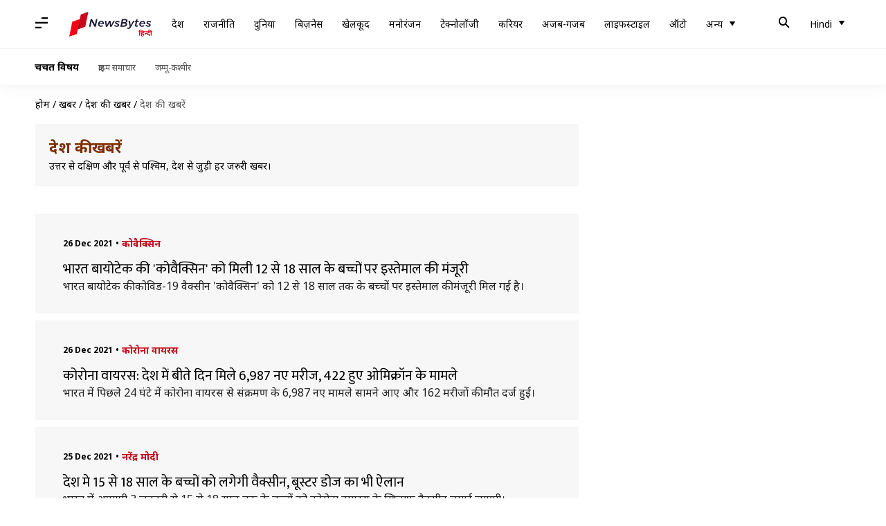

--- FILE ---
content_type: text/html; charset=UTF-8
request_url: https://hindi.newsbytesapp.com/news/india/239
body_size: 38308
content:
<!DOCTYPE html>
<html lang="hi" class="styles-loading">
    <head>
        <meta http-equiv="Content-Type" content="text/html; charset=UTF-8" />
<title>भारत समाचार - इंडिया न्यूज, इंडिया न्यूज लाइव और ब्रेकिंग न्यूज इंडिया से। न्यूजबाइट्स</title>
<meta name="viewport" content="width=device-width, initial-scale=1">
<meta name="description" content="राजनीति, भाजपा, कांग्रेस, क्राइम और देश की बाकी सभी बड़े समाचार पढ़ें। न्यूजबाइट्स">
        <link rel="preconnect" href="https://securepubads.g.doubleclick.net/">
        <link rel="preconnect" href="https://aax.amazon-adsystem.com/">

                <link rel="preconnect" href="https://fonts.googleapis.com">
<link rel="preconnect" href="https://fonts.gstatic.com" crossorigin>


<link rel="nb-event" data-event="alpine:init" data-handler="libloader" data-as="css" data-assets_0="https://fonts.googleapis.com/css2?family=Mukta:wght@400;600&amp;family=Noto+Sans:wght@400;700&amp;display=swap"/>
        
                        <script type="application/ld+json">{"@context":"https://schema.org","@type":"ItemList","url":"https://hindi.newsbytesapp.com/news/india","name":"\u0926\u0947\u0936 \u0915\u0940 \u0916\u092c\u0930\u0947\u0902","description":"\u0909\u0924\u094d\u0924\u0930 \u0938\u0947 \u0926\u0915\u094d\u0937\u093f\u0923 \u0914\u0930 \u092a\u0942\u0930\u094d\u0935 \u0938\u0947 \u092a\u0936\u094d\u091a\u093f\u092e, \u0926\u0947\u0936 \u0938\u0947 \u091c\u0941\u0921\u093c\u0940 \u0939\u0930 \u091c\u0930\u0941\u0930\u0940 \u0916\u092c\u0930\u0964","itemListElement":[{"@type":"ListItem","position":1,"item":{"@type":"NewsArticle","headline":"\u092d\u093e\u0930\u0924 \u092c\u093e\u092f\u094b\u091f\u0947\u0915 \u0915\u0940 '\u0915\u094b\u0935\u0948\u0915\u094d\u0938\u093f\u0928' \u0915\u094b \u092e\u093f\u0932\u0940 12 \u0938\u0947 18 \u0938\u093e\u0932 \u0915\u0947 \u092c\u091a\u094d\u091a\u094b\u0902 \u092a\u0930 \u0907\u0938\u094d\u0924\u0947\u092e\u093e\u0932 \u0915\u0940 \u092e\u0902\u091c\u0942\u0930\u0940","url":"https://hindi.newsbytesapp.com/news/india/covaxin-gets-nod-for-use-on-children-above-12-years/story","description":"\u092d\u093e\u0930\u0924 \u092c\u093e\u092f\u094b\u091f\u0947\u0915 \u0915\u0940 \u0915\u094b\u0935\u093f\u0921-19 \u0935\u0948\u0915\u094d\u0938\u0940\u0928 '\u0915\u094b\u0935\u0948\u0915\u094d\u0938\u093f\u0928' \u0915\u094b 12 \u0938\u0947 18 \u0938\u093e\u0932 \u0924\u0915 \u0915\u0947 \u092c\u091a\u094d\u091a\u094b\u0902 \u092a\u0930 \u0907\u0938\u094d\u0924\u0947\u092e\u093e\u0932 \u0915\u0940 \u092e\u0902\u091c\u0942\u0930\u0940 \u092e\u093f\u0932 \u0917\u0908 \u0939\u0948\u0964","image":"https://i.cdn.newsbytesapp.com/hn/images/l13520211226093650.jpeg","datePublished":"2021-12-26T09:47:58+0530","Author":{"@type":"Person","name":"\u092e\u0941\u0915\u0941\u0932 \u0924\u094b\u092e\u0930","image":"","url":"https://hindi.newsbytesapp.com/author/%E0%A4%AE%E0%A5%81%E0%A4%95%E0%A5%81%E0%A4%B2/152"}}},{"@type":"ListItem","position":2,"item":{"@type":"NewsArticle","headline":"\u0915\u094b\u0930\u094b\u0928\u093e \u0935\u093e\u092f\u0930\u0938: \u0926\u0947\u0936 \u092e\u0947\u0902 \u092c\u0940\u0924\u0947 \u0926\u093f\u0928 \u092e\u093f\u0932\u0947 6,987 \u0928\u090f \u092e\u0930\u0940\u091c, 422 \u0939\u0941\u090f \u0913\u092e\u093f\u0915\u094d\u0930\u0949\u0928 \u0915\u0947 \u092e\u093e\u092e\u0932\u0947","url":"https://hindi.newsbytesapp.com/news/india/6987-new-coronavirus-cases-in-india-omicron-infections-reaches-422/story","description":"\u092d\u093e\u0930\u0924 \u092e\u0947\u0902 \u092a\u093f\u091b\u0932\u0947 24 \u0918\u0902\u091f\u0947 \u092e\u0947\u0902 \u0915\u094b\u0930\u094b\u0928\u093e \u0935\u093e\u092f\u0930\u0938 \u0938\u0947 \u0938\u0902\u0915\u094d\u0930\u092e\u0923 \u0915\u0947 6,987 \u0928\u090f \u092e\u093e\u092e\u0932\u0947 \u0938\u093e\u092e\u0928\u0947 \u0906\u090f \u0914\u0930 162 \u092e\u0930\u0940\u091c\u094b\u0902 \u0915\u0940 \u092e\u094c\u0924 \u0926\u0930\u094d\u091c \u0939\u0941\u0908\u0964","image":"https://i.cdn.newsbytesapp.com/hn/images/l83220211226084347.jpeg","datePublished":"2021-12-26T09:32:13+0530","Author":{"@type":"Person","name":"\u092e\u0941\u0915\u0941\u0932 \u0924\u094b\u092e\u0930","image":"","url":"https://hindi.newsbytesapp.com/author/%E0%A4%AE%E0%A5%81%E0%A4%95%E0%A5%81%E0%A4%B2/152"}}},{"@type":"ListItem","position":3,"item":{"@type":"NewsArticle","headline":"\u0926\u0947\u0936 \u092e\u0947 15 \u0938\u0947 18 \u0938\u093e\u0932 \u0915\u0947 \u092c\u091a\u094d\u091a\u094b\u0902 \u0915\u094b \u0932\u0917\u0947\u0917\u0940 \u0935\u0948\u0915\u094d\u0938\u0940\u0928, \u092c\u0942\u0938\u094d\u091f\u0930 \u0921\u094b\u091c \u0915\u093e \u092d\u0940 \u0910\u0932\u093e\u0928","url":"https://hindi.newsbytesapp.com/news/india/pm-modi-s-address-covid-19-vaccination-for-15-18-year-olds-booster-doses-announced/story","description":"\u092d\u093e\u0930\u0924 \u092e\u0947\u0902 \u0906\u0917\u093e\u092e\u0940 3 \u091c\u0928\u0935\u0930\u0940 \u0938\u0947 15 \u0938\u0947 18 \u0938\u093e\u0932 \u0924\u0915 \u0915\u0947 \u092c\u091a\u094d\u091a\u094b\u0902 \u0915\u094b \u0915\u094b\u0930\u094b\u0928\u093e \u0935\u093e\u092f\u0930\u0938 \u0915\u0947 \u0916\u093f\u0932\u093e\u092b \u0935\u0948\u0915\u094d\u0938\u0940\u0928 \u0932\u0917\u093e\u0908 \u091c\u093e\u090f\u0917\u0940\u0964","image":"https://i.cdn.newsbytesapp.com/hn/images/l67620211225233118.jpeg","datePublished":"2021-12-25T23:33:29+0530","Author":{"@type":"Person","name":"\u092d\u093e\u0930\u0924 \u0936\u0930\u094d\u092e\u093e","image":"","url":"https://hindi.newsbytesapp.com/author/%E0%A4%AD%E0%A4%BE%E0%A4%B0%E0%A4%A4/156"}}},{"@type":"ListItem","position":4,"item":{"@type":"NewsArticle","headline":"\u092e\u0939\u093e\u0930\u093e\u0937\u094d\u091f\u094d\u0930: \u0911\u0915\u094d\u0938\u0940\u091c\u0928 \u0915\u0940 \u092e\u093e\u0902\u0917 \u092a\u094d\u0930\u0924\u093f\u0926\u093f\u0928 800 \u092e\u0940\u091f\u094d\u0930\u093f\u0915 \u091f\u0928 \u092a\u0930 \u092a\u0939\u0941\u0902\u091a\u0928\u0947 \u092a\u0930 \u0932\u0917\u093e\u092f\u093e \u091c\u093e\u090f\u0917\u093e \u0932\u0949\u0915\u0921\u093e\u0909\u0928- \u0938\u094d\u0935\u093e\u0938\u094d\u0925\u094d\u092f \u092e\u0902\u0924\u094d\u0930\u0940","url":"https://hindi.newsbytesapp.com/news/india/maharashtra-lockdown-will-be-imposed-when-the-demand-of-oxygen-reaches-800-metric-tonnes-per-day-health-minister/story","description":"\u0926\u0947\u0936 \u092e\u0947\u0902 \u0915\u094b\u0930\u094b\u0928\u093e \u0935\u093e\u092f\u0930\u0938 \u0915\u0947 \u092c\u0947\u0939\u0926 \u0916\u0924\u0930\u0928\u093e\u0915 \u092e\u093e\u0928\u0947 \u091c\u093e \u0930\u0939\u0947 \u0913\u092e\u093f\u0915\u094d\u0930\u0949\u0928 \u0935\u0947\u0930\u093f\u090f\u0902\u091f \u0915\u0947 \u092e\u093e\u092e\u0932\u094b\u0902 \u092e\u0947\u0902 \u0932\u0917\u093e\u0924\u093e\u0930 \u0907\u091c\u093e\u092b\u093e \u0939\u094b \u0930\u0939\u093e \u0939\u0948\u0964","image":"https://i.cdn.newsbytesapp.com/hn/images/l8720211225202140.jpeg","datePublished":"2021-12-25T20:31:19+0530","Author":{"@type":"Person","name":"\u092d\u093e\u0930\u0924 \u0936\u0930\u094d\u092e\u093e","image":"","url":"https://hindi.newsbytesapp.com/author/%E0%A4%AD%E0%A4%BE%E0%A4%B0%E0%A4%A4/156"}}},{"@type":"ListItem","position":5,"item":{"@type":"NewsArticle","headline":"\u091c\u092e\u094d\u092e\u0942-\u0915\u0936\u094d\u092e\u0940\u0930: \u0938\u0941\u0930\u0915\u094d\u0937\u093e \u092c\u0932\u094b\u0902 \u0928\u0947 2 \u0905\u0932\u0917-\u0905\u0932\u0917 \u092e\u0941\u0920\u092d\u0947\u0921\u093c\u094b\u0902 \u092e\u0947\u0902 \u0922\u0947\u0930 \u0915\u093f\u090f 4 \u0906\u0924\u0902\u0915\u0940","url":"https://hindi.newsbytesapp.com/news/india/4-terrorists-killed-in-2-encounters-in-jammu-and-kashmir/story","description":"\u091c\u092e\u094d\u092e\u0942-\u0915\u0936\u094d\u092e\u0940\u0930 \u092e\u0947\u0902 \u0938\u0941\u0930\u0915\u094d\u0937\u093e \u092c\u0932\u094b\u0902 \u0915\u094b \u0936\u0928\u093f\u0935\u093e\u0930 \u0915\u094b \u0906\u0924\u0902\u0915 \u0915\u0947 \u0916\u093f\u0932\u093e\u092b \u092c\u0921\u093c\u0940 \u0915\u093e\u092e\u092f\u093e\u092c\u0940 \u092e\u093f\u0932\u0940 \u0939\u0948\u0964 \u0938\u0947\u0928\u093e \u0915\u0947 \u091c\u0935\u093e\u0928\u094b\u0902 \u0928\u0947 \u0936\u094b\u092a\u093f\u092f\u093e\u0902 \u0914\u0930 \u092a\u0941\u0932\u0935\u093e\u092e\u093e \u092e\u0947\u0902 \u0906\u0924\u0902\u0915\u093f\u092f\u094b\u0902 \u0938\u0947 \u0939\u0941\u0908 \u0926\u094b \u0905\u0932\u0917-\u0905\u0932\u0917 \u092e\u0941\u0920\u092d\u0947\u0921\u093c\u094b\u0902 \u092e\u0947\u0902 \u091a\u093e\u0930 \u0906\u0924\u0902\u0915\u093f\u092f\u094b\u0902 \u0915\u094b \u092e\u094c\u0924 \u0915\u0940 \u0928\u0940\u0902\u0926 \u0938\u0941\u0932\u093e \u0926\u093f\u092f\u093e\u0964","image":"https://i.cdn.newsbytesapp.com/hn/images/l58220211225192244.jpeg","datePublished":"2021-12-25T19:35:04+0530","Author":{"@type":"Person","name":"\u092d\u093e\u0930\u0924 \u0936\u0930\u094d\u092e\u093e","image":"","url":"https://hindi.newsbytesapp.com/author/%E0%A4%AD%E0%A4%BE%E0%A4%B0%E0%A4%A4/156"}}},{"@type":"ListItem","position":6,"item":{"@type":"NewsArticle","headline":"\u0928\u090f \u0938\u093e\u0932 \u092e\u0947\u0902 \u092a\u0921\u093c\u0947\u0917\u0940 \u092e\u0939\u0902\u0917\u093e\u0908 \u0915\u0940 \u092e\u093e\u0930, \u0915\u092a\u0921\u093c\u0947 \u0914\u0930 \u091c\u0942\u0924\u094b\u0902 \u0938\u0939\u093f\u0924 \u092f\u0947 \u091a\u0940\u091c\u0947\u0902 \u0939\u094b\u0902\u0917\u0940 \u092e\u0939\u0902\u0917\u0940","url":"https://hindi.newsbytesapp.com/news/india/due-to-increase-in-gst-the-prices-of-clothes-and-shoes-will-increase-in-the-new-year/story","description":"\u0928\u092f\u093e \u0938\u093e\u0932 \u0906\u092e\u091c\u0928 \u0915\u0947 \u0932\u093f\u090f \u0928\u0908 \u092a\u0930\u0947\u0936\u093e\u0928\u093f\u092f\u093e\u0902 \u092d\u0940 \u0938\u093e\u0925 \u0932\u0947\u0915\u0930 \u0906 \u0930\u0939\u093e \u0939\u0948\u0964 1 \u091c\u0928\u0935\u0930\u0940, 2022 \u0938\u0947 \u0926\u0947\u0936 \u092e\u0947\u0902 \u0910\u0938\u0947 \u0915\u0908 \u092c\u0926\u0932\u093e\u0935 \u0926\u0947\u0916\u0928\u0947 \u0915\u094b \u092e\u093f\u0932\u0947\u0902\u0917\u0947, \u091c\u093f\u0938\u0915\u093e \u0938\u0940\u0927\u093e \u0905\u0938\u0930 \u0932\u094b\u0917\u094b\u0902 \u0915\u0940 \u091c\u0947\u092c \u092a\u0930 \u092a\u0921\u093c\u0947\u0917\u093e\u0964","image":"https://i.cdn.newsbytesapp.com/hn/images/l17920211225102140.jpeg","datePublished":"2021-12-25T18:41:00+0530","Author":{"@type":"Person","name":"\u0930\u094b\u0939\u093f\u0924  \u0930\u093e\u091c\u092a\u0942\u0924","image":"","url":"https://hindi.newsbytesapp.com/author/%E0%A4%B0%E0%A5%8B%E0%A4%B9%E0%A4%BF%E0%A4%A4/172"}}},{"@type":"ListItem","position":7,"item":{"@type":"NewsArticle","headline":"\u0932\u0941\u0927\u093f\u092f\u093e\u0928\u093e \u0927\u092e\u093e\u0915\u0947 \u0915\u0947 \u092a\u0940\u091b\u0947 \u0916\u093e\u0932\u093f\u0938\u094d\u0924\u093e\u0928\u0940 \u0924\u0924\u094d\u0935\u094b\u0902 \u0914\u0930 \u0928\u0936\u093e \u0924\u0938\u094d\u0915\u0930\u094b\u0902 \u0915\u0947 \u0932\u093f\u0902\u0915- \u092a\u0902\u091c\u093e\u092c \u092a\u0941\u0932\u093f\u0938 \u092a\u094d\u0930\u092e\u0941\u0916","url":"https://hindi.newsbytesapp.com/news/india/khalistani-and-drug-smugglers-link-behind-ludhiana-blast-says-punjab-dgp/story","description":"\u092a\u0902\u091c\u093e\u092c \u0915\u0947 \u092a\u0941\u0932\u093f\u0938 \u092e\u0939\u093e\u0928\u093f\u0930\u0940\u0915\u094d\u0937\u0915 (DGP) \u0938\u093f\u0926\u094d\u0927\u093e\u0930\u094d\u0925 \u091a\u091f\u094d\u091f\u094b\u092a\u0927\u094d\u092f\u093e\u092f \u0928\u0947 \u092c\u0924\u093e\u092f\u093e \u0915\u093f \u0932\u0941\u0927\u093f\u092f\u093e\u0928\u093e \u0915\u094b\u0930\u094d\u091f \u092a\u0930\u093f\u0938\u0930 \u0927\u092e\u093e\u0915\u0947 \u0915\u0940 \u091c\u093e\u0902\u091a \u092e\u0947\u0902 \u0916\u093e\u0932\u093f\u0938\u094d\u0924\u093e\u0928\u0940 \u0924\u0924\u094d\u0935, \u0917\u0948\u0902\u0917\u0938\u094d\u091f\u0930 \u0914\u0930 \u0928\u0936\u093e \u0924\u0938\u094d\u0915\u0930\u094b\u0902 \u0915\u0947 \u0932\u093f\u0902\u0915 \u092a\u093e\u090f \u0917\u090f \u0939\u0948\u0902\u0964","image":"https://i.cdn.newsbytesapp.com/hn/images/l39920211225162423.jpeg","datePublished":"2021-12-25T16:43:30+0530","Author":{"@type":"Person","name":"\u092a\u094d\u0930\u092e\u094b\u0926  \u0915\u0941\u092e\u093e\u0930","image":"","url":"https://hindi.newsbytesapp.com/author/%E0%A4%AA%E0%A5%8D%E0%A4%B0%E0%A4%AE%E0%A5%8B%E0%A4%A6/147"}}},{"@type":"ListItem","position":8,"item":{"@type":"NewsArticle","headline":"\u0915\u0947\u0902\u0926\u094d\u0930 \u0938\u0930\u0915\u093e\u0930 \u0915\u0940 \u0913\u0930 \u0938\u0947 \u0938\u093e\u0932 2021 \u092e\u0947\u0902 \u0936\u0941\u0930\u0942 \u0915\u0940 \u0917\u0908 \u0915\u0932\u094d\u092f\u093e\u0923\u0915\u093e\u0930\u0940 \u092f\u094b\u091c\u0928\u093e\u090f\u0902 \u0915\u094c\u0928\u0938\u0940 \u0939\u0948\u0902?","url":"https://hindi.newsbytesapp.com/news/india/what-are-the-welfare-schemes-launched-by-the-central-government-in-the-year-2021/story","description":"\u092a\u093f\u091b\u0932\u0947 \u0938\u093e\u0924 \u0938\u093e\u0932 \u092e\u0947\u0902 \u092a\u094d\u0930\u0927\u093e\u0928\u092e\u0902\u0924\u094d\u0930\u0940 \u0928\u0930\u0947\u0902\u0926\u094d\u0930 \u092e\u094b\u0926\u0940 \u0928\u0947 \u0926\u0947\u0936 \u092e\u0947\u0902 \u0915\u0908 \u092f\u094b\u091c\u0928\u093e\u0913\u0902 \u0915\u0940 \u0936\u0941\u0930\u0942\u0906\u0924 \u0915\u0940 \u0939\u0948\u0964 \u091c\u093f\u0928\u0915\u093e \u0932\u093e\u092d \u0938\u0940\u0927\u0947 \u0924\u094c\u0930 \u092a\u0930 \u0926\u0947\u0936 \u0915\u0940 \u091c\u0928\u0924\u093e \u0915\u094b \u092e\u093f\u0932 \u0930\u0939\u093e \u0939\u0948\u0964","image":"https://i.cdn.newsbytesapp.com/hn/images/l73620211223223848.jpeg","datePublished":"2021-12-25T15:50:04+0530","Author":{"@type":"Person","name":"\u0930\u094b\u0939\u093f\u0924  \u0930\u093e\u091c\u092a\u0942\u0924","image":"","url":"https://hindi.newsbytesapp.com/author/%E0%A4%B0%E0%A5%8B%E0%A4%B9%E0%A4%BF%E0%A4%A4/172"}}},{"@type":"ListItem","position":9,"item":{"@type":"NewsArticle","headline":"'\u0913\u092e\u093f\u0915\u094d\u0930\u0949\u0928' \u0915\u0947 \u0916\u0924\u0930\u0947 \u0915\u0947 \u092c\u0940\u091a \u0938\u093e\u092e\u0928\u0947 \u0906\u092f\u093e '\u0921\u0947\u0932\u094d\u092e\u093f\u0915\u094d\u0930\u0949\u0928' \u0915\u094d\u092f\u093e \u0939\u0948?","url":"https://hindi.newsbytesapp.com/news/india/what-is-delmicron-exposed-amid-the-threat-of-omicron/story","description":"\u0915\u094b\u0930\u094b\u0928\u093e \u0935\u093e\u092f\u0930\u0938 \u0915\u0947 \u0928\u090f \u0935\u0947\u0930\u093f\u090f\u0902\u091f \u0913\u092e\u093f\u0915\u094d\u0930\u0949\u0928 \u0928\u0947 \u0926\u0941\u0928\u093f\u092f\u093e\u092d\u0930 \u092e\u0947\u0902 \u0916\u0932\u092c\u0932\u0940 \u092e\u091a\u093e \u0930\u0916\u0940 \u0939\u0948\u0964 \u092f\u0939 \u092f\u0942\u0930\u094b\u092a \u0914\u0930 \u0905\u092e\u0947\u0930\u093f\u0915\u093e \u092e\u0947\u0902 \u0924\u0947\u091c\u0940 \u0938\u0947 \u092a\u0948\u0930 \u092a\u0938\u093e\u0930 \u0930\u0939\u093e \u0939\u0948 \u0914\u0930 \u092d\u093e\u0930\u0924 \u092e\u0947\u0902 \u092d\u0940 \u0907\u0938\u0915\u0947 \u092e\u093e\u092e\u0932\u0947 \u092c\u0922\u093c \u0930\u0939\u0947 \u0939\u0948\u0902\u0964","image":"https://i.cdn.newsbytesapp.com/hn/images/l79420211225154009.jpeg","datePublished":"2021-12-25T15:31:56+0530","Author":{"@type":"Person","name":"\u092d\u093e\u0930\u0924 \u0936\u0930\u094d\u092e\u093e","image":"","url":"https://hindi.newsbytesapp.com/author/%E0%A4%AD%E0%A4%BE%E0%A4%B0%E0%A4%A4/156"}}},{"@type":"ListItem","position":10,"item":{"@type":"NewsArticle","headline":"\u0913\u092e\u093f\u0915\u094d\u0930\u0949\u0928 \u0915\u0947 \u092c\u0922\u093c\u0924\u0947 \u0916\u0924\u0930\u0947 \u0915\u0947 \u092c\u0940\u091a 10 \u0930\u093e\u091c\u094d\u092f\u094b\u0902 \u092e\u0947\u0902 \u091f\u0940\u092e\u0947\u0902 \u092d\u0947\u091c\u0947\u0917\u0940 \u0915\u0947\u0902\u0926\u094d\u0930 \u0938\u0930\u0915\u093e\u0930","url":"https://hindi.newsbytesapp.com/news/india/central-teams-to-visit-10-states-with-high-active-cases-and-low-vaccination/story","description":"\u0913\u092e\u093f\u0915\u094d\u0930\u0949\u0928 \u0935\u0947\u0930\u093f\u090f\u0902\u091f \u0915\u0947 \u092c\u0922\u093c\u0924\u0947 \u0916\u0924\u0930\u0947 \u0915\u0947 \u092c\u0940\u091a \u0915\u0947\u0902\u0926\u094d\u0930 \u0938\u0930\u0915\u093e\u0930 \u0928\u0947 \u0909\u0928 10 \u0930\u093e\u091c\u094d\u092f\u094b\u0902 \u092e\u0947\u0902 \u091f\u0940\u092e\u0947\u0902 \u092d\u0947\u091c\u0928\u0947 \u0915\u093e \u092b\u0948\u0938\u0932\u093e \u0915\u093f\u092f\u093e \u0939\u0948, \u091c\u0939\u093e\u0902 \u0915\u094b\u0930\u094b\u0928\u093e \u0935\u093e\u092f\u0930\u0938 \u0915\u0947 \u092e\u093e\u092e\u0932\u0947 \u092c\u0922\u093c \u0930\u0939\u0947 \u0939\u0948\u0902 \u092f\u093e \u0935\u0948\u0915\u094d\u0938\u0940\u0928\u0947\u0936\u0928 \u0915\u0940 \u0930\u092b\u094d\u0924\u093e\u0930 \u0927\u0940\u092e\u0940 \u0939\u0948\u0964","image":"https://i.cdn.newsbytesapp.com/hn/images/l19520211225142333.jpeg","datePublished":"2021-12-25T14:32:58+0530","Author":{"@type":"Person","name":"\u092a\u094d\u0930\u092e\u094b\u0926  \u0915\u0941\u092e\u093e\u0930","image":"","url":"https://hindi.newsbytesapp.com/author/%E0%A4%AA%E0%A5%8D%E0%A4%B0%E0%A4%AE%E0%A5%8B%E0%A4%A6/147"}}},{"@type":"ListItem","position":11,"item":{"@type":"NewsArticle","headline":"\u0915\u0943\u0937\u093f \u0915\u093e\u0928\u0942\u0928\u094b\u0902 \u092a\u0930 \u0915\u0943\u0937\u093f \u092e\u0902\u0924\u094d\u0930\u0940 \u092c\u094b\u0932\u0947- \u0939\u092e \u090f\u0915 \u0915\u0926\u092e \u092a\u0940\u091b\u0947 \u0939\u091f\u0947 \u0939\u0948\u0902, \u092b\u093f\u0930 \u0906\u0917\u0947 \u092c\u0922\u093c\u0947\u0902\u0917\u0947","url":"https://hindi.newsbytesapp.com/news/india/all-the-three-farm-laws-that-were-canceled-can-be-brought-back-agriculture-minister/story","description":"\u0915\u093f\u0938\u093e\u0928\u094b\u0902 \u0915\u0947 \u090f\u0915 \u0938\u093e\u0932 \u0938\u0947 \u0905\u0927\u093f\u0915 \u0938\u092e\u092f \u0924\u0915 \u091a\u0932\u0947 \u0906\u0902\u0926\u094b\u0928\u0932 \u0915\u0947 \u092c\u093e\u0926 \u092a\u093f\u091b\u0932\u0947 \u092e\u0939\u0940\u0928\u0947 \u0935\u093e\u092a\u0938 \u0932\u093f\u090f \u0917\u090f \u0924\u0940\u0928 \u0935\u093f\u0935\u093e\u0926\u093e\u0938\u094d\u092a\u0926 \u0915\u0943\u0937\u093f \u0915\u093e\u0928\u0942\u0928\u094b\u0902 \u0915\u094b \u0932\u0947\u0915\u0930 \u0915\u0947\u0902\u0926\u094d\u0930\u0940\u092f \u0915\u0943\u0937\u093f \u092e\u0902\u0924\u094d\u0930\u0940 \u0928\u0930\u0947\u0902\u0926\u094d\u0930 \u0938\u093f\u0902\u0939 \u0924\u094b\u092e\u0930 \u0928\u0947 \u092c\u0921\u093c\u093e \u092c\u092f\u093e\u0928 \u0926\u093f\u092f\u093e \u0939\u0948\u0964","image":"https://i.cdn.newsbytesapp.com/hn/images/l52520211225125010.jpeg","datePublished":"2021-12-25T13:03:03+0530","Author":{"@type":"Person","name":"\u092d\u093e\u0930\u0924 \u0936\u0930\u094d\u092e\u093e","image":"","url":"https://hindi.newsbytesapp.com/author/%E0%A4%AD%E0%A4%BE%E0%A4%B0%E0%A4%A4/156"}}},{"@type":"ListItem","position":12,"item":{"@type":"NewsArticle","headline":"\u0915\u0947\u0935\u0932 \u0935\u0948\u0915\u094d\u0938\u0940\u0928\u0947\u0936\u0928 \u0938\u0947 \u0928\u0939\u0940\u0902 \u0930\u0941\u0915\u0947\u0917\u0940 \u092e\u0939\u093e\u092e\u093e\u0930\u0940, \u092e\u093e\u0938\u094d\u0915 \u0915\u093e \u0907\u0938\u094d\u0924\u0947\u092e\u093e\u0932 \u0914\u0930 \u0938\u0930\u094d\u0935\u093f\u0932\u093e\u0902\u0938 \u091c\u0930\u0942\u0930\u0940- \u0938\u0930\u0915\u093e\u0930","url":"https://hindi.newsbytesapp.com/news/india/only-vaccination-not-enough-to-stop-spread-of-pandemic-says-govt/story","description":"\u092d\u093e\u0930\u0924 \u092e\u0947\u0902 \u0913\u092e\u093f\u0915\u094d\u0930\u0949\u0928 \u0935\u0947\u0930\u093f\u090f\u0902\u091f \u0938\u0947 \u0938\u0902\u0915\u094d\u0930\u092e\u093f\u0924 \u092a\u093e\u090f \u0917\u090f \u092e\u0930\u0940\u091c\u094b\u0902 \u092e\u0947\u0902 183 \u0915\u0947 \u0935\u093f\u0936\u094d\u0932\u0947\u0937\u0923 \u0938\u0947 \u092a\u0924\u093e \u091a\u0932\u093e \u0939\u0948 \u0915\u093f 90 \u092a\u094d\u0930\u0924\u093f\u0936\u0924 \u0915\u094b \u0935\u0948\u0915\u094d\u0938\u0940\u0928 \u0915\u0940 \u0926\u094b\u0928\u094b\u0902 \u0916\u0941\u0930\u093e\u0915\u0947\u0902 \u0932\u0917\u0940 \u0939\u0941\u0908 \u0925\u0940\u0902\u0964","image":"https://i.cdn.newsbytesapp.com/hn/images/l6920211225121044.jpeg","datePublished":"2021-12-25T12:25:28+0530","Author":{"@type":"Person","name":"\u092a\u094d\u0930\u092e\u094b\u0926  \u0915\u0941\u092e\u093e\u0930","image":"","url":"https://hindi.newsbytesapp.com/author/%E0%A4%AA%E0%A5%8D%E0%A4%B0%E0%A4%AE%E0%A5%8B%E0%A4%A6/147"}}},{"@type":"ListItem","position":13,"item":{"@type":"NewsArticle","headline":"\u091c\u0948\u0938\u0932\u092e\u0947\u0930 \u092e\u0947\u0902 \u0935\u093e\u092f\u0941\u0938\u0947\u0928\u093e \u0915\u093e \u092e\u093f\u0917-21 \u0935\u093f\u092e\u093e\u0928 \u0926\u0941\u0930\u094d\u0918\u091f\u0928\u093e\u0917\u094d\u0930\u0938\u094d\u0924, \u092a\u093e\u092f\u0932\u091f \u0915\u0940 \u092e\u094c\u0924","url":"https://hindi.newsbytesapp.com/news/india/pilot-died-in-mig-21-aircraft-crash-in-rajasthan/story","description":"\u0936\u0941\u0915\u094d\u0930\u0935\u093e\u0930 \u0936\u093e\u092e \u0915\u094b \u0930\u093e\u091c\u0938\u094d\u0925\u093e\u0928 \u0915\u0947 \u091c\u0948\u0938\u0932\u092e\u0947\u0930 \u092e\u0947\u0902 \u092d\u093e\u0930\u0924\u0940\u092f \u0935\u093e\u092f\u0941\u0938\u0947\u0928\u093e \u0915\u093e \u092e\u093f\u0917-21 \u0935\u093f\u092e\u093e\u0928 \u0926\u0941\u0930\u094d\u0918\u091f\u0928\u093e\u0917\u094d\u0930\u0938\u094d\u0924 \u0939\u094b\u0928\u0947 \u0938\u0947 \u090f\u0915 \u092a\u093e\u092f\u0932\u091f \u0915\u0940 \u092e\u094c\u0924 \u0939\u094b \u0917\u0908\u0964 \u092c\u0924\u093e\u092f\u093e \u091c\u093e \u0930\u0939\u093e \u0939\u0948 \u0915\u093f \u0935\u093f\u092e\u093e\u0928 \u0928\u093f\u092f\u092e\u093f\u0924 \u092a\u094d\u0930\u0936\u093f\u0915\u094d\u0937\u0923 \u0909\u0921\u093c\u093e\u0928 \u092a\u0930 \u0925\u093e\u0964","image":"https://i.cdn.newsbytesapp.com/hn/images/l18620211225110107.jpeg","datePublished":"2021-12-25T11:08:21+0530","Author":{"@type":"Person","name":"\u092a\u094d\u0930\u092e\u094b\u0926  \u0915\u0941\u092e\u093e\u0930","image":"","url":"https://hindi.newsbytesapp.com/author/%E0%A4%AA%E0%A5%8D%E0%A4%B0%E0%A4%AE%E0%A5%8B%E0%A4%A6/147"}}},{"@type":"ListItem","position":14,"item":{"@type":"NewsArticle","headline":"\u0915\u094b\u0930\u094b\u0928\u093e: \u0926\u0947\u0936 \u092e\u0947\u0902 \u092c\u0940\u0924\u0947 \u0926\u093f\u0928 \u092e\u093f\u0932\u0947 7,189 \u092e\u0930\u0940\u091c, \u0913\u092e\u093f\u0915\u094d\u0930\u0949\u0928 \u0915\u0947 415 \u092e\u093e\u092e\u0932\u0947","url":"https://hindi.newsbytesapp.com/news/india/india-reports-7189-new-covid-cases-and-387-deaths-in-last-24-hours/story","description":"\u092d\u093e\u0930\u0924 \u092e\u0947\u0902 \u092a\u093f\u091b\u0932\u0947 24 \u0918\u0902\u091f\u0947 \u092e\u0947\u0902 \u0915\u094b\u0930\u094b\u0928\u093e \u0935\u093e\u092f\u0930\u0938 \u0938\u0947 \u0938\u0902\u0915\u094d\u0930\u092e\u0923 \u0915\u0947 7,189 \u0928\u090f \u092e\u093e\u092e\u0932\u0947 \u0938\u093e\u092e\u0928\u0947 \u0906\u090f \u0914\u0930 387 \u092e\u0930\u0940\u091c\u094b\u0902 \u0915\u0940 \u092e\u094c\u0924 \u0926\u0930\u094d\u091c \u0939\u0941\u0908\u0964","image":"https://i.cdn.newsbytesapp.com/hn/images/l81120211225073944.jpeg","datePublished":"2021-12-25T09:32:00+0530","Author":{"@type":"Person","name":"\u092a\u094d\u0930\u092e\u094b\u0926  \u0915\u0941\u092e\u093e\u0930","image":"","url":"https://hindi.newsbytesapp.com/author/%E0%A4%AA%E0%A5%8D%E0%A4%B0%E0%A4%AE%E0%A5%8B%E0%A4%A6/147"}}},{"@type":"ListItem","position":15,"item":{"@type":"NewsArticle","headline":"\u0932\u0941\u0927\u093f\u092f\u093e\u0928\u093e \u0927\u092e\u093e\u0915\u093e: \u092a\u0942\u0930\u094d\u0935 \u092a\u0941\u0932\u093f\u0938\u0915\u0930\u094d\u092e\u0940 \u0915\u0947 \u0924\u094c\u0930 \u092a\u0930 \u0939\u0941\u0908 \u0938\u0902\u0926\u093f\u0917\u094d\u0927 \u0939\u092e\u0932\u093e\u0935\u0930 \u0915\u0940 \u092a\u0939\u091a\u093e\u0928","url":"https://hindi.newsbytesapp.com/news/india/suspected-behind-ludhiana-blast-was-former-head-constable-in-punjab-police/story","description":"\u0932\u0941\u0927\u093f\u092f\u093e\u0928\u093e \u0915\u094b\u0930\u094d\u091f \u092a\u0930\u093f\u0938\u0930 \u092e\u0947\u0902 \u0927\u092e\u093e\u0915\u093e \u0915\u0930\u0928\u0947 \u0935\u093e\u0932\u0947 \u0938\u0902\u0926\u093f\u0917\u094d\u0927 \u0915\u0940 \u092a\u0939\u091a\u093e\u0928 \u0939\u094b \u0917\u0908 \u0939\u0948\u0964","image":"https://i.cdn.newsbytesapp.com/hn/images/l33320211225083459.jpeg","datePublished":"2021-12-25T08:44:36+0530","Author":{"@type":"Person","name":"\u092a\u094d\u0930\u092e\u094b\u0926  \u0915\u0941\u092e\u093e\u0930","image":"","url":"https://hindi.newsbytesapp.com/author/%E0%A4%AA%E0%A5%8D%E0%A4%B0%E0%A4%AE%E0%A5%8B%E0%A4%A6/147"}}},{"@type":"ListItem","position":16,"item":{"@type":"NewsArticle","headline":"\u092e\u0939\u093e\u092e\u093e\u0930\u0940 \u0915\u0940 \u091a\u094c\u0925\u0940 \u0932\u0939\u0930 \u0915\u093e \u0938\u093e\u092e\u0928\u093e \u0915\u0930 \u0930\u0939\u0940 \u0926\u0941\u0928\u093f\u092f\u093e, \u0913\u092e\u093f\u0915\u094d\u0930\u0949\u0928 \u0915\u0947 1.5 \u0932\u093e\u0916 \u092e\u093e\u092e\u0932\u0947- \u0938\u0930\u0915\u093e\u0930","url":"https://hindi.newsbytesapp.com/news/india/world-is-facing-fouth-covid-wave-says-govt/story","description":"\u0915\u0947\u0902\u0926\u094d\u0930\u0940\u092f \u0938\u094d\u0935\u093e\u0938\u094d\u0925\u094d\u092f \u092e\u0902\u0924\u094d\u0930\u093e\u0932\u092f \u0928\u0947 \u0932\u094b\u0917\u094b\u0902 \u0915\u094b \u091a\u0947\u0924\u093e\u0924\u0947 \u0939\u0941\u090f \u0915\u0939\u093e \u0939\u0948 \u0915\u093f \u0926\u0941\u0928\u093f\u092f\u093e \u092e\u0939\u093e\u092e\u093e\u0930\u0940 \u0915\u0940 \u091a\u094c\u0925\u0940 \u0932\u0939\u0930 \u0915\u093e \u0938\u093e\u092e\u0928\u093e \u0915\u0930 \u0930\u0939\u0940 \u0939\u0948 \u0914\u0930 \u0905\u092c \u0924\u0915 \u0913\u092e\u093f\u0915\u094d\u0930\u0949\u0928 \u0935\u0947\u0930\u093f\u090f\u0902\u091f \u0915\u0947 1.5 \u0932\u093e\u0916 \u0938\u0947 \u0905\u0927\u093f\u0915 \u092e\u093e\u092e\u0932\u0947 \u0938\u093e\u092e\u0928\u0947 \u0906 \u091a\u0941\u0915\u0947 \u0939\u0948\u0902\u0964","image":"https://i.cdn.newsbytesapp.com/hn/images/l77320211224195026.jpeg","datePublished":"2021-12-24T20:09:02+0530","Author":{"@type":"Person","name":"\u092a\u094d\u0930\u092e\u094b\u0926  \u0915\u0941\u092e\u093e\u0930","image":"","url":"https://hindi.newsbytesapp.com/author/%E0%A4%AA%E0%A5%8D%E0%A4%B0%E0%A4%AE%E0%A5%8B%E0%A4%A6/147"}}},{"@type":"ListItem","position":17,"item":{"@type":"NewsArticle","headline":"\u0915\u093e\u0928\u092a\u0941\u0930: \u0907\u0924\u094d\u0930 \u0915\u093e\u0930\u094b\u092c\u093e\u0930\u0940 \u0915\u0947 \u0918\u0930 \u0906\u092f\u0915\u0930 \u0935\u093f\u092d\u093e\u0917 \u0915\u093e \u091b\u093e\u092a\u093e, \u092c\u0930\u093e\u092e\u0926 \u0939\u0941\u090f 150 \u0915\u0930\u094b\u095c \u0930\u0941\u092a\u092f\u0947","url":"https://hindi.newsbytesapp.com/news/india/150-crore-seized-in-income-tax-raid-at-kanpur-perfume-trader-house/story","description":"\u0915\u093e\u0928\u092a\u0941\u0930 \u0915\u0947 \u0907\u0924\u094d\u0930 \u0915\u093e\u0930\u094b\u092c\u093e\u0930\u0940 \u092a\u0940\u092f\u0942\u0937 \u091c\u0948\u0928 \u0915\u0947 \u0918\u0930 \u092a\u0930 \u092a\u095c\u0947 \u0906\u092f\u0915\u0930 \u0935\u093f\u092d\u093e\u0917 \u0915\u0947 \u091b\u093e\u092a\u0947 \u092e\u0947\u0902 \u0932\u0917\u092d\u0917 150 \u0915\u0930\u094b\u095c \u0930\u0941\u092a\u092f\u0947 \u0928\u0915\u0926 \u092c\u0930\u093e\u092e\u0926 \u0915\u093f\u090f \u0917\u090f \u0939\u0948\u0902\u0964","image":"https://i.cdn.newsbytesapp.com/hn/images/l53420211224191315.jpeg","datePublished":"2021-12-24T20:02:56+0530","Author":{"@type":"Person","name":"Adarsh Sharma","image":"","url":"https://hindi.newsbytesapp.com/author/adarsh/173"}}},{"@type":"ListItem","position":18,"item":{"@type":"NewsArticle","headline":"\u092a\u0902\u091c\u093e\u092c: \u091a\u0928\u094d\u0928\u0940 \u0938\u0930\u0915\u093e\u0930 \u091b\u094b\u091f\u0947 \u0914\u0930 \u0938\u0940\u092e\u093e\u0902\u0924 \u0915\u093f\u0938\u093e\u0928\u094b\u0902 \u0915\u093e 2 \u0932\u093e\u0916 \u0924\u0915 \u0915\u093e \u0915\u0930\u094d\u091c \u0915\u0930\u0947\u0917\u0940 \u092e\u093e\u092b","url":"https://hindi.newsbytesapp.com/news/india/punjab-government-will-waive-off-farm-loans-of-more-than-one-lac-farmers/story","description":"\u092a\u0902\u091c\u093e\u092c \u0915\u0947 \u092e\u0941\u0916\u094d\u092f\u092e\u0902\u0924\u094d\u0930\u0940 \u091a\u0930\u0923\u091c\u0940\u0924 \u0938\u093f\u0902\u0939 \u091a\u0928\u094d\u0928\u0940 \u0928\u0947 \u0936\u0941\u0915\u094d\u0930\u0935\u093e\u0930 \u0915\u094b \u0915\u093f\u0938\u093e\u0928\u094b\u0902 \u0915\u0947 \u0932\u093f\u090f \u0915\u0930\u094d\u091c \u092e\u093e\u092b\u0940 \u0915\u0940 \u0918\u094b\u0937\u0923\u093e \u0915\u0940\u0964","image":"https://i.cdn.newsbytesapp.com/hn/images/l47820211224164252.jpeg","datePublished":"2021-12-24T18:42:32+0530","Author":{"@type":"Person","name":"Adarsh Sharma","image":"","url":"https://hindi.newsbytesapp.com/author/adarsh/173"}}},{"@type":"ListItem","position":19,"item":{"@type":"NewsArticle","headline":"\u0932\u0941\u0927\u093f\u092f\u093e\u0928\u093e \u0927\u092e\u093e\u0915\u0947 \u0915\u0947 \u092a\u0940\u091b\u0947 \u092a\u093e\u0915\u093f\u0938\u094d\u0924\u093e\u0928\u0940 \u092e\u0949\u0921\u094d\u092f\u0942\u0932 \u0915\u093e \u0939\u093e\u0925 \u0939\u094b\u0928\u0947 \u0915\u0940 \u0906\u0936\u0902\u0915\u093e, NIA \u0915\u0930 \u0938\u0915\u0924\u0940 \u0939\u0948 \u091c\u093e\u0902\u091a","url":"https://hindi.newsbytesapp.com/news/india/nia-may-probe-ludhiana-court-blast/story","description":"\u0917\u0941\u0930\u0941\u0935\u093e\u0930 \u0915\u094b \u0932\u0941\u0927\u093f\u092f\u093e\u0928\u093e \u0915\u094b\u0930\u094d\u091f \u092e\u0947\u0902 \u0939\u0941\u090f \u092c\u092e \u0927\u092e\u093e\u0915\u0947 \u0915\u0940 \u091c\u093e\u0902\u091a \u0930\u093e\u0937\u094d\u091f\u094d\u0930\u0940\u092f \u091c\u093e\u0902\u091a \u090f\u091c\u0947\u0902\u0938\u0940 (NIA) \u0905\u092a\u0928\u0947 \u0939\u093e\u0925\u094b\u0902 \u092e\u0947\u0902 \u0932\u0947 \u0938\u0915\u0924\u0940 \u0939\u0948\u0964","image":"https://i.cdn.newsbytesapp.com/hn/images/l99120211224155220.jpeg","datePublished":"2021-12-24T16:02:38+0530","Author":{"@type":"Person","name":"\u092a\u094d\u0930\u092e\u094b\u0926  \u0915\u0941\u092e\u093e\u0930","image":"","url":"https://hindi.newsbytesapp.com/author/%E0%A4%AA%E0%A5%8D%E0%A4%B0%E0%A4%AE%E0%A5%8B%E0%A4%A6/147"}}},{"@type":"ListItem","position":20,"item":{"@type":"NewsArticle","headline":"\u0913\u092e\u093f\u0915\u094d\u0930\u0949\u0928 \u0915\u093e \u0916\u0924\u0930\u093e, \u092e\u0927\u094d\u092f \u092a\u094d\u0930\u0926\u0947\u0936 \u0915\u0947 \u092c\u093e\u0926 \u0909\u0924\u094d\u0924\u0930 \u092a\u094d\u0930\u0926\u0947\u0936 \u092e\u0947\u0902 \u092d\u0940 \u0928\u093e\u0907\u091f \u0915\u0930\u094d\u092b\u094d\u092f\u0942 \u0915\u093e \u0910\u0932\u093e\u0928","url":"https://hindi.newsbytesapp.com/news/india/amid-omicron-scare-up-and-mp-impose-night-curfew/story","description":"\u0913\u092e\u093f\u0915\u094d\u0930\u0949\u0928 \u0935\u0947\u0930\u093f\u090f\u0902\u091f \u0915\u0947 \u092a\u094d\u0930\u0938\u093e\u0930 \u0915\u094b \u0930\u094b\u0915\u0928\u0947 \u0915\u0947 \u0932\u093f\u090f \u092e\u0927\u094d\u092f \u092a\u094d\u0930\u0926\u0947\u0936 \u0915\u0947 \u092c\u093e\u0926 \u0909\u0924\u094d\u0924\u0930 \u092a\u094d\u0930\u0926\u0947\u0936 \u0938\u0930\u0915\u093e\u0930 \u0928\u0947 \u092d\u0940 \u0928\u093e\u0907\u091f \u0915\u0930\u094d\u092b\u094d\u092f\u0942 \u0915\u093e \u0910\u0932\u093e\u0928 \u0915\u093f\u092f\u093e \u0939\u0948\u0964 \u0936\u0928\u093f\u0935\u093e\u0930 \u0938\u0947 \u0930\u093e\u091c\u094d\u092f \u092e\u0947\u0902 \u0930\u093e\u0924 \u0915\u094b 11 \u092c\u091c\u0947 \u0938\u0947 \u0932\u0947\u0915\u0930 \u0938\u0941\u092c\u0939 5 \u092c\u091c\u0947 \u0924\u0915 \u0928\u093e\u0907\u091f \u0915\u0930\u094d\u092b\u094d\u092f\u0942 \u0932\u093e\u0917\u0942 \u0930\u0939\u0947\u0917\u093e\u0964","image":"https://i.cdn.newsbytesapp.com/hn/images/l54220211224134956.jpeg","datePublished":"2021-12-24T13:55:09+0530","Author":{"@type":"Person","name":"\u092a\u094d\u0930\u092e\u094b\u0926  \u0915\u0941\u092e\u093e\u0930","image":"","url":"https://hindi.newsbytesapp.com/author/%E0%A4%AA%E0%A5%8D%E0%A4%B0%E0%A4%AE%E0%A5%8B%E0%A4%A6/147"}}},{"@type":"ListItem","position":21,"item":{"@type":"NewsArticle","headline":"\u092a\u0902\u091c\u093e\u092c: \u0915\u092a\u0942\u0930\u0925\u0932\u093e \u092e\u0947\u0902 \u092c\u0947\u0905\u0926\u092c\u0940 \u0915\u0947 \u0938\u0902\u0915\u0947\u0924 \u0928\u0939\u0940\u0902, \u0932\u093f\u0902\u091a\u093f\u0902\u0917 \u092e\u0947\u0902 \u0939\u0941\u0908 \u0925\u0940 \u092f\u0941\u0935\u0915 \u0915\u0940 \u0939\u0924\u094d\u092f\u093e- \u092e\u0941\u0916\u094d\u092f\u092e\u0902\u0924\u094d\u0930\u0940 \u091a\u0928\u094d\u0928\u0940","url":"https://hindi.newsbytesapp.com/news/india/kapurthala-lynching-was-murder-will-file-case-says-cm-channi/story","description":"\u092a\u0902\u091c\u093e\u092c \u0915\u0947 \u0915\u092a\u0942\u0930\u0925\u0932\u093e \u092e\u0947\u0902 \u0915\u0925\u093f\u0924 \u092c\u0947\u0905\u0926\u092c\u0940 \u0915\u0947 \u092e\u093e\u092e\u0932\u0947 \u092e\u0947\u0902 \u092c\u0921\u093c\u093e \u092e\u094b\u0921\u093c \u0906\u092f\u093e \u0939\u0948\u0964","image":"https://i.cdn.newsbytesapp.com/hn/images/l60820211224125914.jpeg","datePublished":"2021-12-24T13:08:35+0530","Author":{"@type":"Person","name":"\u092a\u094d\u0930\u092e\u094b\u0926  \u0915\u0941\u092e\u093e\u0930","image":"","url":"https://hindi.newsbytesapp.com/author/%E0%A4%AA%E0%A5%8D%E0%A4%B0%E0%A4%AE%E0%A5%8B%E0%A4%A6/147"}}},{"@type":"ListItem","position":22,"item":{"@type":"NewsArticle","headline":"\u0916\u0941\u092b\u093f\u092f\u093e \u090f\u091c\u0947\u0902\u0938\u093f\u092f\u094b\u0902 \u0928\u0947 \u092a\u0902\u091c\u093e\u092c \u0915\u0940 \u0938\u094d\u0925\u093f\u0924\u093f \u0915\u0936\u094d\u092e\u0940\u0930 \u0938\u0947 \u092d\u0940 \u0928\u093e\u091c\u0941\u0915 \u092c\u0924\u093e\u0908, \u0906\u0924\u0902\u0915\u0940 \u0939\u092e\u0932\u094b\u0902 \u0915\u093e \u0905\u0932\u0930\u094d\u091f \u091c\u093e\u0930\u0940","url":"https://hindi.newsbytesapp.com/news/india/punjab-more-fragile-than-kashmir-warns-intelligence-agencies-more-terror-attack-possible/story","description":"\u0916\u0941\u092b\u093f\u092f\u093e \u090f\u091c\u0947\u0902\u0938\u093f\u092f\u094b\u0902 \u0928\u0947 \u092c\u0921\u093c\u0940 \u091a\u0947\u0924\u093e\u0935\u0928\u0940 \u0926\u0947\u0924\u0947 \u0939\u0941\u090f \u0915\u0939\u093e \u0939\u0948 \u0915\u093f \u092a\u0902\u091c\u093e\u092c \u0915\u0940 \u0938\u094d\u0925\u093f\u0924\u093f \u0915\u0936\u094d\u092e\u0940\u0930 \u0938\u0947 \u092d\u0940 \u091c\u094d\u092f\u093e\u0926\u093e \u0928\u093e\u091c\u0941\u0915 \u0939\u0948 \u0914\u0930 \u092f\u0939\u093e\u0902 \u0935\u093f\u0927\u093e\u0928\u0938\u092d\u093e \u091a\u0941\u0928\u093e\u0935 \u0938\u0947 \u092a\u0939\u0932\u0947 \u0914\u0930 \u0906\u0924\u0902\u0915\u0935\u093e\u0926\u0940 \u0939\u092e\u0932\u0947 \u0939\u094b \u0938\u0915\u0924\u0947 \u0939\u0948\u0902\u0964","image":"https://i.cdn.newsbytesapp.com/hn/images/l1420211224120118.jpeg","datePublished":"2021-12-24T12:05:56+0530","Author":{"@type":"Person","name":"\u092e\u0941\u0915\u0941\u0932 \u0924\u094b\u092e\u0930","image":"","url":"https://hindi.newsbytesapp.com/author/%E0%A4%AE%E0%A5%81%E0%A4%95%E0%A5%81%E0%A4%B2/152"}}},{"@type":"ListItem","position":23,"item":{"@type":"NewsArticle","headline":"\u0915\u094b\u0930\u094b\u0928\u093e \u0935\u0948\u0915\u094d\u0938\u0940\u0928\u0947\u0936\u0928: \u0926\u0947\u0936 \u092e\u0947\u0902 \u092c\u0942\u0938\u094d\u091f\u0930 \u0936\u0949\u091f \u0915\u0940 \u091c\u0930\u0942\u0930\u0924 \u0938\u092e\u091d\u0928\u0947 \u0915\u0947 \u0932\u093f\u090f \u0938\u0930\u0915\u093e\u0930 \u0928\u0947 \u0936\u0941\u0930\u0942 \u0915\u093f\u092f\u093e \u0905\u0927\u094d\u092f\u092f\u0928","url":"https://hindi.newsbytesapp.com/news/india/govt-started-study-to-understand-need-for-booster-shots/story","description":"\u0913\u092e\u093f\u0915\u094d\u0930\u0949\u0928 \u0935\u0947\u0930\u093f\u090f\u0902\u091f \u0915\u0947 \u092c\u0922\u093c\u0924\u0947 \u0916\u0924\u0930\u0947 \u0915\u0947 \u092c\u0940\u091a \u0938\u0930\u0915\u093e\u0930 \u0928\u0947 \u0915\u094b\u0930\u094b\u0928\u093e \u0935\u0948\u0915\u094d\u0938\u0940\u0928 \u0915\u0947 \u092c\u0942\u0938\u094d\u091f\u0930 \u0936\u0949\u091f \u0915\u0940 \u091c\u0930\u0942\u0930\u0924 \u0915\u093e \u092a\u0924\u093e \u0932\u0917\u093e\u0928\u0947 \u0915\u0947 \u0932\u093f\u090f \u090f\u0915 \u0905\u0927\u094d\u092f\u092f\u0928 \u0936\u0941\u0930\u0942 \u0915\u093f\u092f\u093e \u0939\u0948\u0964","image":"https://i.cdn.newsbytesapp.com/hn/images/l75920211224113623.jpeg","datePublished":"2021-12-24T11:49:27+0530","Author":{"@type":"Person","name":"\u092a\u094d\u0930\u092e\u094b\u0926  \u0915\u0941\u092e\u093e\u0930","image":"","url":"https://hindi.newsbytesapp.com/author/%E0%A4%AA%E0%A5%8D%E0%A4%B0%E0%A4%AE%E0%A5%8B%E0%A4%A6/147"}}},{"@type":"ListItem","position":24,"item":{"@type":"NewsArticle","headline":"\u0907\u0932\u093e\u0939\u093e\u092c\u093e\u0926 \u0939\u093e\u0908 \u0915\u094b\u0930\u094d\u091f \u0915\u0940 \u092a\u094d\u0930\u0927\u093e\u0928\u092e\u0902\u0924\u094d\u0930\u0940 \u0914\u0930 \u091a\u0941\u0928\u093e\u0935 \u0906\u092f\u094b\u0917 \u0938\u0947 \u0909\u0924\u094d\u0924\u0930 \u092a\u094d\u0930\u0926\u0947\u0936 \u0935\u093f\u0927\u093e\u0928\u0938\u092d\u093e \u091a\u0941\u0928\u093e\u0935 \u091f\u093e\u0932\u0928\u0947 \u0915\u0940 \u0905\u092a\u0940\u0932","url":"https://hindi.newsbytesapp.com/news/india/allahabad-high-court-requests-election-commission-and-pm-modi-to-postpone-uttar-pradesh-elections/story","description":"\u0907\u0932\u093e\u0939\u093e\u092c\u093e\u0926 \u0939\u093e\u0908 \u0915\u094b\u0930\u094d\u091f \u0928\u0947 \u0917\u0941\u0930\u0942\u0935\u093e\u0930 \u0915\u094b \u0913\u092e\u093f\u0915\u094d\u0930\u0949\u0928 \u0935\u0947\u0930\u093f\u090f\u0902\u091f \u0915\u0947 \u092c\u0922\u093c\u0924\u0947 \u092e\u093e\u092e\u0932\u094b\u0902 \u0915\u094b \u0926\u0947\u0916\u0924\u0947 \u0939\u0941\u090f \u091a\u0941\u0928\u093e\u0935 \u0906\u092f\u094b\u0917 \u0938\u0947 \u0909\u0924\u094d\u0924\u0930 \u092a\u094d\u0930\u0926\u0947\u0936 \u0935\u093f\u0927\u093e\u0928\u0938\u092d\u093e \u091a\u0941\u0928\u093e\u0935 \u0915\u094b \u090f\u0915 \u092f\u093e \u0926\u094b \u092e\u0939\u0940\u0928\u0947 \u091f\u093e\u0932\u0928\u0947 \u0915\u0940 \u0905\u092a\u0940\u0932 \u0915\u0940\u0964","image":"https://i.cdn.newsbytesapp.com/hn/images/l96320211224100237.jpeg","datePublished":"2021-12-24T10:25:42+0530","Author":{"@type":"Person","name":"\u092e\u0941\u0915\u0941\u0932 \u0924\u094b\u092e\u0930","image":"","url":"https://hindi.newsbytesapp.com/author/%E0%A4%AE%E0%A5%81%E0%A4%95%E0%A5%81%E0%A4%B2/152"}}},{"@type":"ListItem","position":25,"item":{"@type":"NewsArticle","headline":"\u0913\u092e\u093f\u0915\u094d\u0930\u0949\u0928 \u0915\u0947 \u0916\u0924\u0930\u0947 \u092a\u0930 \u092c\u094b\u0932\u0947 \u0915\u0947\u091c\u0930\u0940\u0935\u093e\u0932, \u0915\u0939\u093e- \u0930\u094b\u091c\u093e\u0928\u093e 1 \u0932\u093e\u0916 \u092e\u093e\u092e\u0932\u0947 \u0938\u0902\u092d\u093e\u0932\u0928\u0947 \u0915\u0940 \u0939\u0948 \u0924\u0948\u092f\u093e\u0930\u0940","url":"https://hindi.newsbytesapp.com/news/india/kejriwal-says-delhi-is-prepared-to-handle-one-lakh-covid-cases-daily/story","description":"\u0926\u093f\u0932\u094d\u0932\u0940 \u092e\u0947\u0902 \u0913\u092e\u093f\u0915\u094d\u0930\u0949\u0928 \u0935\u0947\u0930\u093f\u090f\u0902\u091f \u0915\u0947 \u092c\u095d\u0924\u0947 \u092e\u093e\u092e\u0932\u094b\u0902 \u0915\u0947 \u092c\u0940\u091a \u092e\u0941\u0916\u094d\u092f\u092e\u0902\u0924\u094d\u0930\u0940 \u0905\u0930\u0935\u093f\u0902\u0926 \u0915\u0947\u091c\u0930\u0940\u0935\u093e\u0932 \u0928\u0947 \u0917\u0941\u0930\u0941\u0935\u093e\u0930 \u0915\u094b \u090f\u0915 \u0909\u091a\u094d\u091a\u0938\u094d\u0924\u0930\u0940\u092f \u0938\u092e\u0940\u0915\u094d\u0937\u093e \u092c\u0948\u0920\u0915 \u0915\u0940\u0964","image":"https://i.cdn.newsbytesapp.com/hn/images/l21820211223181613.jpeg","datePublished":"2021-12-24T10:12:53+0530","Author":{"@type":"Person","name":"Adarsh Sharma","image":"","url":"https://hindi.newsbytesapp.com/author/adarsh/173"}}},{"@type":"ListItem","position":26,"item":{"@type":"NewsArticle","headline":"\u0915\u094b\u0930\u094b\u0928\u093e \u0935\u093e\u092f\u0930\u0938: \u0926\u0947\u0936 \u092e\u0947\u0902 \u092c\u0940\u0924\u0947 \u0926\u093f\u0928 \u092e\u093f\u0932\u0947 6,650 \u0928\u090f \u0938\u0902\u0915\u094d\u0930\u092e\u093f\u0924, \u0913\u092e\u093f\u0915\u094d\u0930\u0949\u0928 \u0915\u0947 341 \u092e\u093e\u092e\u0932\u0947","url":"https://hindi.newsbytesapp.com/news/india/india-registers-6650-new-coronavirus-cases-including-84-omicron-infections/story","description":"\u092d\u093e\u0930\u0924 \u092e\u0947\u0902 \u092a\u093f\u091b\u0932\u0947 24 \u0918\u0902\u091f\u0947 \u092e\u0947\u0902 \u0915\u094b\u0930\u094b\u0928\u093e \u0935\u093e\u092f\u0930\u0938 \u0938\u0947 \u0938\u0902\u0915\u094d\u0930\u092e\u0923 \u0915\u0947 6,650 \u0928\u090f \u092e\u093e\u092e\u0932\u0947 \u0938\u093e\u092e\u0928\u0947 \u0906\u090f \u0914\u0930 374 \u092e\u0930\u0940\u091c\u094b\u0902 \u0915\u0940 \u092e\u094c\u0924 \u0926\u0930\u094d\u091c \u0939\u0941\u0908\u0964","image":"https://i.cdn.newsbytesapp.com/hn/images/l57520211224084945.png","datePublished":"2021-12-24T09:22:48+0530","Author":{"@type":"Person","name":"\u092e\u0941\u0915\u0941\u0932 \u0924\u094b\u092e\u0930","image":"","url":"https://hindi.newsbytesapp.com/author/%E0%A4%AE%E0%A5%81%E0%A4%95%E0%A5%81%E0%A4%B2/152"}}},{"@type":"ListItem","position":27,"item":{"@type":"NewsArticle","headline":"\u0913\u092e\u093f\u0915\u094d\u0930\u0949\u0928 \u0915\u0947 \u0916\u0924\u0930\u0947 \u0915\u0947 \u092c\u0940\u091a \u092a\u094d\u0930\u0927\u093e\u0928\u092e\u0902\u0924\u094d\u0930\u0940 \u092e\u094b\u0926\u0940 \u0928\u0947 \u0915\u0940 \u0939\u093e\u0932\u093e\u0924\u094b\u0902 \u0915\u0940 \u0938\u092e\u0940\u0915\u094d\u0937\u093e, \u0935\u0948\u0915\u094d\u0938\u0940\u0928\u0947\u0936\u0928 \u092c\u0922\u093c\u093e\u0928\u0947 \u0915\u0947 \u0928\u093f\u0930\u094d\u0926\u0947\u0936","url":"https://hindi.newsbytesapp.com/news/india/amidst-the-threat-of-omicron-prime-minister-narendra-modi-s-review-of-the-situation-in-the-corona-epidemic/story","description":"\u0915\u094b\u0930\u094b\u0928\u093e \u0935\u093e\u092f\u0930\u0938 \u0915\u0947 \u092c\u0947\u0939\u0926 \u0916\u0924\u0930\u0928\u093e\u0915 \u092e\u093e\u0928\u0947 \u091c\u093e \u0930\u0939\u0947 \u0913\u092e\u093f\u0915\u094d\u0930\u0949\u0928 \u0935\u0947\u0930\u093f\u090f\u0902\u091f \u0915\u0947 \u0932\u0917\u093e\u0924\u093e\u0930 \u092c\u0922\u093c\u0924\u0947 \u092e\u093e\u092e\u0932\u094b\u0902 \u0928\u0947 \u0938\u0930\u0915\u093e\u0930 \u0914\u0930 \u091a\u093f\u0915\u093f\u0924\u094d\u0938\u093e \u0935\u093f\u0936\u0947\u0937\u091c\u094d\u091e\u094b\u0902 \u0915\u094b \u091a\u093f\u0902\u0924\u093e \u092e\u0947\u0902 \u0921\u093e\u0932 \u0926\u093f\u092f\u093e \u0939\u0948\u0964","image":"https://i.cdn.newsbytesapp.com/hn/images/l8220211223213935.jpeg","datePublished":"2021-12-23T21:54:19+0530","Author":{"@type":"Person","name":"\u092d\u093e\u0930\u0924 \u0936\u0930\u094d\u092e\u093e","image":"","url":"https://hindi.newsbytesapp.com/author/%E0%A4%AD%E0%A4%BE%E0%A4%B0%E0%A4%A4/156"}}},{"@type":"ListItem","position":28,"item":{"@type":"NewsArticle","headline":"\u0915\u0947\u0902\u0926\u094d\u0930 \u0928\u0947 \u0915\u094b\u0930\u094b\u0928\u093e \u0935\u0948\u0915\u094d\u0938\u0940\u0928 \u0915\u0940 \u0916\u0930\u0940\u0926 \u092a\u0930 \u0916\u0930\u094d\u091a \u0915\u093f\u090f 19,675 \u0915\u0930\u094b\u0921\u093c \u0930\u0941\u092a\u092f\u0947, RTI \u092e\u0947\u0902 \u0939\u0941\u0906 \u0916\u0941\u0932\u093e\u0938\u093e","url":"https://hindi.newsbytesapp.com/news/india/the-government-spent-rs-19-675-crore-on-the-purchase-of-corona-vaccine/story","description":"\u092d\u093e\u0930\u0924 \u092e\u0947\u0902 \u0907\u0938 \u0938\u092e\u092f \u0915\u094b\u0930\u094b\u0928\u093e \u0935\u093e\u092f\u0930\u0938 \u0915\u0947 32 \u092e\u094d\u092f\u0942\u091f\u0947\u0902\u091f \u0935\u093e\u0932\u0947 \u0913\u092e\u093f\u0915\u094d\u0930\u0949\u0928 \u0935\u0947\u0930\u093f\u090f\u0902\u091f \u0915\u0947 \u092a\u094d\u0930\u0938\u093e\u0930 \u0915\u093e \u0916\u0924\u0930\u093e \u092e\u0902\u0921\u0930\u093e \u0930\u0939\u093e \u0939\u0948\u0964","image":"https://i.cdn.newsbytesapp.com/hn/images/l34220211223195501.jpeg","datePublished":"2021-12-23T20:06:29+0530","Author":{"@type":"Person","name":"\u092d\u093e\u0930\u0924 \u0936\u0930\u094d\u092e\u093e","image":"","url":"https://hindi.newsbytesapp.com/author/%E0%A4%AD%E0%A4%BE%E0%A4%B0%E0%A4%A4/156"}}},{"@type":"ListItem","position":29,"item":{"@type":"NewsArticle","headline":"\u0905\u0928\u093f\u0932 \u0926\u0947\u0936\u092e\u0941\u0916 \u0915\u094b \u0915\u094d\u0932\u0940\u0928 \u091a\u093f\u091f \u0935\u093e\u0932\u0940 \u0930\u093f\u092a\u094b\u0930\u094d\u091f \u0932\u0940\u0915, \u0926\u093f\u0932\u094d\u0932\u0940 \u0915\u0940 \u0905\u0926\u093e\u0932\u0924 \u0928\u0947 \u0926\u093f\u090f \u091c\u093e\u0902\u091a \u0915\u0947 \u0906\u0926\u0947\u0936","url":"https://hindi.newsbytesapp.com/news/india/delhi-court-orders-probe-against-former-maharashtra-home-minister-deshmukh/story","description":"\u0926\u093f\u0932\u094d\u0932\u0940 \u0915\u0940 \u090f\u0915 \u0928\u093f\u091a\u0932\u0940 \u0905\u0926\u093e\u0932\u0924 \u0928\u0947 \u092e\u0939\u093e\u0930\u093e\u0937\u094d\u091f\u094d\u0930 \u0915\u0947 \u092a\u0942\u0930\u094d\u0935 \u0917\u0943\u0939 \u092e\u0902\u0924\u094d\u0930\u0940 \u0905\u0928\u093f\u0932 \u0926\u0947\u0936\u092e\u0941\u0916 \u0915\u094b \u0915\u0947\u0902\u0926\u094d\u0930\u0940\u092f \u091c\u093e\u0902\u091a \u092c\u094d\u092f\u0942\u0930\u094b (CBI) \u0926\u094d\u0935\u093e\u0930\u093e \u092a\u094d\u0930\u093e\u0930\u0902\u092d\u093f\u0915 \u091c\u093e\u0902\u091a \u092e\u0947\u0902 \u0915\u094d\u0932\u093f\u0928 \u091a\u093f\u091f \u0926\u093f\u090f \u091c\u093e\u0928\u0947 \u0915\u0940 \u0930\u093f\u092a\u094b\u0930\u094d\u091f \u0932\u0940\u0915 \u0939\u094b\u0928\u0947 \u0915\u0947 \u092e\u093e\u092e\u0932\u0947 \u092e\u0947\u0902 \u0909\u0928\u0915\u0940 \u092d\u0942\u092e\u093f\u0915\u093e \u0915\u0940 \u091c\u093e\u0902\u091a \u0915\u0947 \u0906\u0926\u0947\u0936 \u0926\u093f\u090f \u0939\u0948\u0964","image":"https://i.cdn.newsbytesapp.com/hn/images/l67420211223182550.jpeg","datePublished":"2021-12-23T18:40:37+0530","Author":{"@type":"Person","name":"\u092d\u093e\u0930\u0924 \u0936\u0930\u094d\u092e\u093e","image":"","url":"https://hindi.newsbytesapp.com/author/%E0%A4%AD%E0%A4%BE%E0%A4%B0%E0%A4%A4/156"}}},{"@type":"ListItem","position":30,"item":{"@type":"NewsArticle","headline":"\u0913\u092e\u093f\u0915\u094d\u0930\u0949\u0928 \u0915\u093e \u0916\u0924\u0930\u093e: \u0915\u0947\u0902\u0926\u094d\u0930 \u0928\u0947 \u091a\u0941\u0928\u093e\u0935 \u0935\u093e\u0932\u0947 \u0930\u093e\u091c\u094d\u092f\u094b\u0902 \u0915\u094b \u0935\u0948\u0915\u094d\u0938\u0940\u0928\u0947\u0936\u0928 \u0905\u092d\u093f\u092f\u093e\u0928 \u092e\u0947\u0902 \u0924\u0947\u091c\u0940 \u0932\u093e\u0928\u0947 \u0915\u094b \u0915\u0939\u093e","url":"https://hindi.newsbytesapp.com/news/india/centre-asks-poll-bound-states-to-ramp-up-vaccination-as-omicron-raises-alarm/story","description":"\u0926\u0947\u0936 \u092e\u0947\u0902 \u0915\u094b\u0930\u094b\u0928\u093e \u0935\u093e\u092f\u0930\u0938 \u0915\u0947 32 \u092e\u094d\u092f\u0942\u091f\u0947\u0902\u091f \u0935\u093e\u0932\u0947 \u0913\u092e\u093f\u0915\u094d\u0930\u0949\u0928 \u0935\u0947\u0930\u093f\u090f\u0902\u091f \u0938\u0947 \u0938\u0902\u0915\u094d\u0930\u092e\u093f\u0924\u094b\u0902 \u0915\u0940 \u0938\u0902\u0916\u094d\u092f\u093e \u0932\u0917\u093e\u0924\u093e\u0930 \u092c\u0922\u093c\u0924\u0940 \u091c\u093e \u0930\u0939\u0940 \u0939\u0948\u0964","image":"https://i.cdn.newsbytesapp.com/hn/images/l2820211223165953.jpeg","datePublished":"2021-12-23T17:15:42+0530","Author":{"@type":"Person","name":"\u092d\u093e\u0930\u0924 \u0936\u0930\u094d\u092e\u093e","image":"","url":"https://hindi.newsbytesapp.com/author/%E0%A4%AD%E0%A4%BE%E0%A4%B0%E0%A4%A4/156"}}},{"@type":"ListItem","position":31,"item":{"@type":"NewsArticle","headline":"\u0905\u092e\u0947\u091c\u0928 \u0928\u0947 \u092a\u094d\u0930\u0935\u0930\u094d\u0924\u0928 \u0928\u093f\u0926\u0947\u0936\u093e\u0932\u092f \u0915\u0947 \u0916\u093f\u0932\u093e\u092b \u0926\u093e\u092f\u0930 \u0915\u093f\u092f\u093e \u092e\u0941\u0915\u0926\u092e\u093e, \u091c\u093e\u0902\u091a \u092a\u0930 \u0909\u0920\u093e\u090f \u0938\u0935\u093e\u0932","url":"https://hindi.newsbytesapp.com/news/india/amazon-sues-enforcement-directorate-over-its-investigation-in-delhi-high-court/story","description":"\u0911\u0928\u0932\u093e\u0907\u0928 \u0908-\u0915\u0949\u092e\u0930\u094d\u0938 \u0915\u0902\u092a\u0928\u0940 \u0905\u092e\u0947\u091c\u0928 \u0928\u0947 \u092a\u094d\u0930\u0935\u0930\u094d\u0924\u0928 \u0928\u093f\u0926\u0947\u0936\u093e\u0932\u092f (ED) \u0915\u0947 \u0916\u093f\u0932\u093e\u092b \u0915\u094b\u0930\u094d\u091f \u092e\u0947\u0902 \u092e\u0941\u0915\u0926\u092e\u093e \u0926\u0930\u094d\u091c \u0915\u0930\u093e\u092f\u093e \u0939\u0948\u0964","image":"https://i.cdn.newsbytesapp.com/hn/images/l43120211223161714.jpeg","datePublished":"2021-12-23T16:55:53+0530","Author":{"@type":"Person","name":"Adarsh Sharma","image":"","url":"https://hindi.newsbytesapp.com/author/adarsh/173"}}},{"@type":"ListItem","position":32,"item":{"@type":"NewsArticle","headline":"\u0939\u0930\u093f\u0926\u094d\u0935\u093e\u0930 \u0915\u0940 \"\u0927\u0930\u094d\u092e \u0938\u0902\u0938\u0926\" \u092e\u0947\u0902 \u091c\u092e\u0915\u0930 \u092d\u0921\u093c\u0915\u093e\u090a \u092c\u092f\u093e\u0928\u092c\u093e\u091c\u0940, \u092e\u0930\u0928\u0947 \u092f\u093e \u092e\u093e\u0930\u0928\u0947 \u0915\u094b \u0924\u0948\u092f\u093e\u0930 \u0930\u0939\u0928\u0947 \u0915\u094b \u0915\u0939\u093e","url":"https://hindi.newsbytesapp.com/news/india/hateful-speeches-in-haridwar-dharm-sansad-call-to-take-up-arms/story","description":"\u0909\u0924\u094d\u0924\u0930\u093e\u0916\u0902\u0921 \u0915\u0947 \u0939\u0930\u093f\u0926\u094d\u0935\u093e\u0930 \u092e\u0947\u0902 \u0939\u0941\u0908 \u090f\u0915 \u0927\u0930\u094d\u092e \u0938\u0902\u0938\u0926 \u0915\u0947 \u0935\u0940\u0921\u093f\u092f\u094b\u091c \u0928\u0947 \u0926\u0947\u0936 \u092e\u0947\u0902 \u0905\u0932\u094d\u092a\u0938\u0902\u0916\u094d\u092f\u0915\u094b\u0902 \u0915\u0947 \u0916\u093f\u0932\u093e\u092b \u092c\u0922\u093c\u0924\u0940 \u0928\u092b\u0930\u0924 \u0915\u094b \u090f\u0915 \u092c\u093e\u0930 \u092b\u093f\u0930 \u0938\u0947 \u0909\u091c\u093e\u0917\u0930 \u0915\u093f\u092f\u093e \u0939\u0948\u0964","image":"https://i.cdn.newsbytesapp.com/hn/images/l41420211223164411.jpeg","datePublished":"2021-12-23T16:50:00+0530","Author":{"@type":"Person","name":"\u092e\u0941\u0915\u0941\u0932 \u0924\u094b\u092e\u0930","image":"","url":"https://hindi.newsbytesapp.com/author/%E0%A4%AE%E0%A5%81%E0%A4%95%E0%A5%81%E0%A4%B2/152"}}},{"@type":"ListItem","position":33,"item":{"@type":"NewsArticle","headline":"\u092a\u094d\u0930\u093f\u092f\u0902\u0915\u093e \u0917\u093e\u0902\u0927\u0940 \u0915\u0947 \u092c\u091a\u094d\u091a\u094b\u0902 \u0915\u0947 \u0907\u0902\u0938\u094d\u091f\u093e\u0917\u094d\u0930\u093e\u092e \u090f\u0915\u093e\u0909\u0902\u091f \u0928\u0939\u0940\u0902 \u0939\u0941\u090f \u0939\u0948\u0915- \u0930\u093f\u092a\u094b\u0930\u094d\u091f","url":"https://hindi.newsbytesapp.com/news/india/priyanka-gandhi-children-instagram-account-were-not-hacked-says-sources/story","description":"\u0915\u093e\u0902\u0917\u094d\u0930\u0947\u0938 \u092e\u0939\u093e\u0938\u091a\u093f\u0935 \u092a\u094d\u0930\u093f\u092f\u0902\u0915\u093e \u0917\u093e\u0902\u0927\u0940 \u0915\u0947 \u092c\u091a\u094d\u091a\u094b\u0902 \u0915\u0947 \u0907\u0902\u0938\u094d\u091f\u093e\u0917\u094d\u0930\u093e\u092e \u090f\u0915\u093e\u0909\u0902\u091f \u0939\u0948\u0915 \u0928\u0939\u0940\u0902 \u0939\u0941\u090f \u0925\u0947\u0964 \u092c\u0941\u0927\u0935\u093e\u0930 \u0915\u094b \u0906\u0927\u093f\u0915\u093e\u0930\u093f\u0915 \u0938\u0942\u0924\u094d\u0930\u094b\u0902 \u0928\u0947 NDTV \u0915\u094b \u092f\u0939 \u091c\u093e\u0928\u0915\u093e\u0930\u0940 \u0926\u0940\u0964","image":"https://i.cdn.newsbytesapp.com/hn/images/l13320211223140222.jpeg","datePublished":"2021-12-23T15:29:05+0530","Author":{"@type":"Person","name":"Adarsh Sharma","image":"","url":"https://hindi.newsbytesapp.com/author/adarsh/173"}}},{"@type":"ListItem","position":34,"item":{"@type":"NewsArticle","headline":"\u0915\u094b\u0930\u094b\u0928\u093e \u0935\u0948\u0915\u094d\u0938\u0940\u0928\u0947\u0936\u0928: \u0926\u0947\u0936 \u0915\u0940 60 \u092a\u094d\u0930\u0924\u093f\u0936\u0924 \u0906\u092c\u093e\u0926\u0940 \u0915\u094b \u0932\u0917\u0940\u0902 \u0926\u094b\u0928\u094b\u0902 \u0916\u0941\u0930\u093e\u0915\u0947\u0902, \u0930\u093e\u091c\u094d\u092f\u094b\u0902 \u0915\u0940 \u0915\u094d\u092f\u093e \u0938\u094d\u0925\u093f\u0924\u093f?","url":"https://hindi.newsbytesapp.com/news/india/60-percent-adult-population-fully-vaccinated-in-india/story","description":"\u092d\u093e\u0930\u0924 \u0915\u0947 \u0915\u094b\u0935\u093f\u0921-19 \u0935\u0948\u0915\u094d\u0938\u0940\u0928\u0947\u0936\u0928 \u0905\u092d\u093f\u092f\u093e\u0928 \u0928\u0947 \u0917\u0941\u0930\u0942\u0935\u093e\u0930 \u0915\u094b \u090f\u0915 \u0914\u0930 \u092c\u0921\u093c\u093e \u092e\u0941\u0915\u093e\u092e \u0939\u093e\u0938\u093f\u0932 \u0915\u093f\u092f\u093e \u0914\u0930 \u0926\u0947\u0936 \u092e\u0947\u0902 \u0926\u094b\u0928\u094b\u0902 \u0916\u0941\u0930\u093e\u0915\u0947\u0902 \u0932\u0917\u0935\u093e \u091a\u0941\u0915\u0940 \u0935\u092f\u0938\u094d\u0915 \u0906\u092c\u093e\u0926\u0940 \u0915\u0940 \u0938\u0902\u0916\u094d\u092f\u093e 60 \u092a\u094d\u0930\u0924\u093f\u0936\u0924 \u0915\u0947 \u0906\u0902\u0915\u0921\u093c\u0947 \u0915\u094b \u092a\u093e\u0930 \u0915\u0930 \u0917\u0908\u0964","image":"https://i.cdn.newsbytesapp.com/hn/images/l58820211223140653.jpeg","datePublished":"2021-12-23T15:17:21+0530","Author":{"@type":"Person","name":"\u092e\u0941\u0915\u0941\u0932 \u0924\u094b\u092e\u0930","image":"","url":"https://hindi.newsbytesapp.com/author/%E0%A4%AE%E0%A5%81%E0%A4%95%E0%A5%81%E0%A4%B2/152"}}},{"@type":"ListItem","position":35,"item":{"@type":"NewsArticle","headline":"\u0915\u094d\u092f\u093e \u0913\u092e\u093f\u0915\u094d\u0930\u0949\u0928 \u0915\u0947 \u0916\u0924\u0930\u0947 \u0915\u0947 \u092c\u0940\u091a \u0938\u0941\u0930\u0915\u094d\u0937\u093f\u0924 \u0939\u0948 \u0915\u092a\u0921\u093c\u0947 \u0915\u0947 \u092e\u093e\u0938\u094d\u0915? \u0935\u093f\u0936\u0947\u0937\u091c\u094d\u091e\u094b\u0902 \u0928\u0947 \u0926\u0940 \u091a\u0947\u0924\u093e\u0935\u0928\u0940","url":"https://hindi.newsbytesapp.com/news/india/are-cloth-masks-safe-in-the-midst-of-omicron-danger/story","description":"\u0926\u0941\u0928\u093f\u092f\u093e\u092d\u0930 \u092e\u0947\u0902 \u0915\u094b\u0930\u094b\u0928\u093e \u0935\u093e\u092f\u0930\u0938 \u0915\u0947 32 \u092e\u094d\u092f\u0942\u091f\u0947\u0902\u091f \u0935\u093e\u0932\u0947 \u0913\u092e\u093f\u0915\u094d\u0930\u0949\u0928 \u0935\u0947\u0930\u093f\u090f\u0902\u091f \u0915\u093e \u092a\u094d\u0930\u0938\u093e\u0930 \u092c\u0922\u093c\u0924\u093e \u091c\u093e \u0930\u0939\u093e \u0939\u0948\u0964 \u0905\u092c \u0924\u0915 70 \u0926\u0947\u0936\u094b\u0902 \u092e\u0947\u0902 \u0907\u0938\u0915\u0947 \u092e\u093e\u092e\u0932\u0947 \u0938\u093e\u092e\u0928\u0947 \u0906 \u091a\u0941\u0915\u0947 \u0939\u0948\u0902\u0964","image":"https://i.cdn.newsbytesapp.com/hn/images/l65920211223134102.jpeg","datePublished":"2021-12-23T13:55:39+0530","Author":{"@type":"Person","name":"\u092d\u093e\u0930\u0924 \u0936\u0930\u094d\u092e\u093e","image":"","url":"https://hindi.newsbytesapp.com/author/%E0%A4%AD%E0%A4%BE%E0%A4%B0%E0%A4%A4/156"}}},{"@type":"ListItem","position":36,"item":{"@type":"NewsArticle","headline":"\u0913\u092e\u093f\u0915\u094d\u0930\u0949\u0928: \u0926\u093f\u0932\u094d\u0932\u0940 \u0915\u0947 \u0905\u0938\u094d\u092a\u0924\u093e\u0932 \u092e\u0947\u0902 \u092d\u0930\u094d\u0924\u0940 34 \u092e\u0947\u0902 \u0938\u0947 33 \u092e\u0930\u0940\u091c \u0925\u0947 \u092a\u0942\u0930\u0940 \u0924\u0930\u0939 \u0938\u0947 \u0935\u0948\u0915\u094d\u0938\u0940\u0928\u0947\u091f\u0947\u0921","url":"https://hindi.newsbytesapp.com/news/india/33-out-of-34-omicron-patients-admitted-in-delhi-hospital-were-fully-vaccinated/story","description":"\u0926\u093f\u0932\u094d\u0932\u0940 \u0915\u0947 \u0932\u094b\u0915 \u0928\u093e\u092f\u0915 \u0905\u0938\u094d\u092a\u0924\u093e\u0932 \u092e\u0947\u0902 \u092d\u0930\u094d\u0924\u0940 \u0939\u0941\u090f \u0913\u092e\u093f\u0915\u094d\u0930\u0949\u0928 \u0935\u0947\u0930\u093f\u090f\u0902\u091f \u0915\u0947 34 \u092e\u0930\u0940\u091c\u094b\u0902 \u092e\u0947\u0902 \u0938\u0947 33 \u092e\u0930\u0940\u091c\u094b\u0902 \u0915\u094b \u0915\u094b\u0935\u093f\u0921 \u0935\u0948\u0915\u094d\u0938\u0940\u0928 \u0915\u0940 \u0926\u094b\u0928\u094b\u0902 \u0916\u0941\u0930\u093e\u0915\u0947\u0902 \u0932\u0917 \u091a\u0941\u0915\u0940 \u0925\u0940\u0902\u0964 \u0907\u0938\u0915\u0947 \u0905\u0932\u093e\u0935\u093e \u0915\u092e \u0938\u0947 \u0915\u092e \u0926\u094b \u092e\u0930\u0940\u091c \u0910\u0938\u0947 \u0925\u0947 \u091c\u093f\u0928\u094d\u0939\u0947\u0902 \u092c\u0942\u0938\u094d\u091f\u0930 \u0916\u0941\u0930\u093e\u0915 \u092d\u0940 \u0932\u0917 \u091a\u0941\u0915\u0940 \u0925\u0940\u0964","image":"https://i.cdn.newsbytesapp.com/hn/images/l50920211223131221.png","datePublished":"2021-12-23T13:40:05+0530","Author":{"@type":"Person","name":"\u092e\u0941\u0915\u0941\u0932 \u0924\u094b\u092e\u0930","image":"","url":"https://hindi.newsbytesapp.com/author/%E0%A4%AE%E0%A5%81%E0%A4%95%E0%A5%81%E0%A4%B2/152"}}},{"@type":"ListItem","position":37,"item":{"@type":"NewsArticle","headline":"\u092a\u0902\u091c\u093e\u092c: \u0932\u0941\u0927\u093f\u092f\u093e\u0928\u093e \u092e\u0947\u0902 \u0915\u094b\u0930\u094d\u091f \u092a\u0930\u093f\u0938\u0930 \u092e\u0947\u0902 \u092c\u094d\u0932\u093e\u0938\u094d\u091f; 1 \u0915\u0940 \u092e\u094c\u0924, 3 \u0917\u0902\u092d\u0940\u0930 \u0930\u0942\u092a \u0938\u0947 \u0918\u093e\u092f\u0932","url":"https://hindi.newsbytesapp.com/news/india/blast-in-ludhiana-district-court-two-dead-four-injured/story","description":"\u092a\u0902\u091c\u093e\u092c \u0915\u0947 \u0932\u0941\u0927\u093f\u092f\u093e\u0928\u093e \u092e\u0947\u0902 \u0915\u094b\u0930\u094d\u091f \u092a\u0930\u093f\u0938\u0930 \u0915\u0947 \u0905\u0902\u0926\u0930 \u092c\u094d\u0932\u093e\u0938\u094d\u091f \u0939\u0941\u0906 \u0939\u0948\u0964 \u0918\u091f\u0928\u093e \u092e\u0947\u0902 \u090f\u0915 \u0932\u094b\u0917\u094b\u0902 \u0915\u0940 \u092e\u094c\u0924 \u0939\u0941\u0908, \u0935\u0939\u0940\u0902 \u0924\u0940\u0928 \u0932\u094b\u0917 \u0917\u0902\u092d\u0940\u0930 \u0930\u0942\u092a \u0938\u0947 \u0918\u093e\u092f\u0932 \u092c\u0924\u093e\u090f \u091c\u093e \u0930\u0939\u0947 \u0939\u0948\u0902\u0964","image":"https://i.cdn.newsbytesapp.com/hn/images/l14520211223133222.jpeg","datePublished":"2021-12-23T13:36:12+0530","Author":{"@type":"Person","name":"\u092e\u0941\u0915\u0941\u0932 \u0924\u094b\u092e\u0930","image":"","url":"https://hindi.newsbytesapp.com/author/%E0%A4%AE%E0%A5%81%E0%A4%95%E0%A5%81%E0%A4%B2/152"}}},{"@type":"ListItem","position":38,"item":{"@type":"NewsArticle","headline":"\u0913\u092e\u093f\u0915\u094d\u0930\u0949\u0928 \u0915\u0947 \u0915\u093e\u0930\u0923 \u0915\u093f\u0928-\u0915\u093f\u0928 \u092c\u0921\u093c\u0947 \u0936\u0939\u0930\u094b\u0902 \u092e\u0947\u0902 \u0932\u0917\u093e\u0908 \u0917\u0908\u0902 \u092a\u093e\u092c\u0902\u0926\u093f\u092f\u093e\u0902?","url":"https://hindi.newsbytesapp.com/news/india/big-cities-impose-restrictions-to-control-omicron-variant-of-coronavirus/story","description":"\u0939\u0930 \u0926\u093f\u0928 \u0915\u0947 \u0938\u093e\u0925 \u0926\u0947\u0936 \u092e\u0947\u0902 \u0915\u094b\u0930\u094b\u0928\u093e \u0935\u093e\u092f\u0930\u0938 \u0915\u0947 \u0913\u092e\u093f\u0915\u094d\u0930\u0949\u0928 \u0935\u0947\u0930\u093f\u090f\u0902\u091f \u0915\u0947 \u092e\u093e\u092e\u0932\u0947 \u092c\u0922\u093c\u0924\u0947 \u091c\u093e \u0930\u0939\u0947 \u0939\u0948\u0902 \u0914\u0930 \u0907\u0938\u0940 \u0915\u0947 \u0938\u093e\u0925 \u0924\u0940\u0938\u0930\u0940 \u0932\u0939\u0930 \u0906\u0928\u0947 \u0915\u0940 \u0906\u0936\u0902\u0915\u093e \u092d\u0940 \u092c\u0922\u093c\u0924\u0940 \u091c\u093e \u0930\u0939\u0940 \u0939\u0948\u0964","image":"https://i.cdn.newsbytesapp.com/hn/images/l20120211223130630.png","datePublished":"2021-12-23T13:11:29+0530","Author":{"@type":"Person","name":"\u092e\u0941\u0915\u0941\u0932 \u0924\u094b\u092e\u0930","image":"","url":"https://hindi.newsbytesapp.com/author/%E0%A4%AE%E0%A5%81%E0%A4%95%E0%A5%81%E0%A4%B2/152"}}},{"@type":"ListItem","position":39,"item":{"@type":"NewsArticle","headline":"\u0915\u094b\u0930\u094b\u0928\u093e \u0935\u093e\u092f\u0930\u0938: \u0926\u0947\u0936 \u092e\u0947\u0902 \u092c\u0940\u0924\u0947 \u0926\u093f\u0928 \u092e\u093f\u0932\u0947 7,495 \u0928\u090f \u0938\u0902\u0915\u094d\u0930\u092e\u093f\u0924, \u0938\u0915\u094d\u0930\u093f\u092f \u092e\u093e\u092e\u0932\u094b\u0902 \u092e\u0947\u0902 \u092e\u093e\u092e\u0942\u0932\u0940 \u0935\u0943\u0926\u094d\u0927\u093f","url":"https://hindi.newsbytesapp.com/news/india/india-registers-nearly-7500-new-coronavirus-infections-active-cases-increase/story","description":"\u092d\u093e\u0930\u0924 \u092e\u0947\u0902 \u092a\u093f\u091b\u0932\u0947 24 \u0918\u0902\u091f\u0947 \u092e\u0947\u0902 \u0915\u094b\u0930\u094b\u0928\u093e \u0935\u093e\u092f\u0930\u0938 \u0938\u0947 \u0938\u0902\u0915\u094d\u0930\u092e\u0923 \u0915\u0947 7,495 \u0928\u090f \u092e\u093e\u092e\u0932\u0947 \u0938\u093e\u092e\u0928\u0947 \u0906\u090f \u0914\u0930 434 \u092e\u0930\u0940\u091c\u094b\u0902 \u0915\u0940 \u092e\u094c\u0924 \u0926\u0930\u094d\u091c \u0939\u0941\u0908\u0964","image":"https://i.cdn.newsbytesapp.com/hn/images/l20820211223130326.jpeg","datePublished":"2021-12-23T13:05:18+0530","Author":{"@type":"Person","name":"\u092e\u0941\u0915\u0941\u0932 \u0924\u094b\u092e\u0930","image":"","url":"https://hindi.newsbytesapp.com/author/%E0%A4%AE%E0%A5%81%E0%A4%95%E0%A5%81%E0%A4%B2/152"}}},{"@type":"ListItem","position":40,"item":{"@type":"NewsArticle","headline":"\u0935\u0948\u091c\u094d\u091e\u093e\u0928\u093f\u0915 \u0928\u0924\u0940\u091c\u094b\u0902 \u0938\u0947 \u0924\u092f \u0939\u094b\u0917\u0940 \u0915\u094b\u0935\u093f\u0921 \u0935\u0948\u0915\u094d\u0938\u0940\u0928 \u0915\u0940 \u092c\u0942\u0938\u094d\u091f\u0930 \u0916\u0941\u0930\u093e\u0915 \u0915\u0940 \u091c\u0930\u0942\u0930\u0924- \u0928\u0940\u0924\u093f \u0906\u092f\u094b\u0917","url":"https://hindi.newsbytesapp.com/news/india/decision-on-booster-dose-will-be-taken-on-the-basis-of-scientific-results-says-niti-aayog/story","description":"\u0928\u0940\u0924\u093f \u0906\u092f\u094b\u0917 \u0915\u0947 \u0938\u0926\u0938\u094d\u092f \u0921\u0949 \u0935\u0940\u0915\u0947 \u092a\u0949\u0932 \u0915\u0947 \u0905\u0928\u0941\u0938\u093e\u0930, \u0915\u094b\u0930\u094b\u0928\u093e \u0935\u0948\u0915\u094d\u0938\u0940\u0928 \u0915\u0940 \u092c\u0942\u0938\u094d\u091f\u0930 \u0916\u0941\u0930\u093e\u0915 \u0915\u0940 \u091c\u0930\u0942\u0930\u0924, \u0926\u0947\u0928\u0947 \u0915\u093e \u0938\u092e\u092f \u0914\u0930 \u092a\u094d\u0930\u0915\u0943\u0924\u093f, \u0935\u0948\u091c\u094d\u091e\u093e\u0928\u093f\u0915 \u0928\u0924\u0940\u091c\u094b\u0902 \u0915\u0947 \u0906\u0927\u093e\u0930 \u092a\u0930 \u0924\u092f \u0939\u094b\u0917\u0940 \u0914\u0930 \u0938\u0930\u0915\u093e\u0930 \u0907\u0938 \u092a\u0930 \u0915\u093e\u092e \u0915\u0930 \u0930\u0939\u0940 \u0939\u0948\u0964","image":"https://i.cdn.newsbytesapp.com/hn/images/l52620211222190059.jpeg","datePublished":"2021-12-23T10:34:51+0530","Author":{"@type":"Person","name":"Adarsh Sharma","image":"","url":"https://hindi.newsbytesapp.com/author/adarsh/173"}}}]}</script>
                        
        <style type="text/css">
        :root{--primary-font: "Mukta", Helvetica, Arial, sans-serif;--secondary-font: "Noto Sans", Helvetica, Arial, sans-serif;--tertiary-font: "Noto Sans", Helvetica, Arial, sans-serif}

                            html.styles-loading>body>*{display:none;}html.styles-loading .page-loader{display:flex}html .page-loader{display:none}.page-loader{position:fixed;top:0;bottom:0;left:0;right:0;z-index:10;height:100vh;width:100vw;align-items:center;justify-content:center;overflow:hidden;background-color:#fff;display:flex}
.mld{padding: 0 1.25rem;font-size: 22px;font-weight: 700;color: #c7091b !important;}

                          
        
                .font-primary{font-family:var(--primary-font)}.font-secondary{font-family:var(--secondary-font)}.font-tertiary{font-family:var(--tertiary-font)}.slab-logo-item a img,.slab-logo-item a svg,.clickable-logo img,.clickable-logo svg{height:36px;pointer-events:none}.wrapper{max-width:1200px;width:92%;margin-left:auto;margin-right:auto}.first-tier{font-size:.875rem;line-height:1.25rem;font-family:var(--primary-font)}#header-nav .top-nav{width:100%;z-index:3;background-color:#fff;position:fixed;top:0}#header-nav .top-bar.lg-screen{height:70px;display:flex}#header-nav .top-bar.lg-screen ul[data-cname=list-hdBttns]{display:flex;list-style-type:none}#header-nav .top-bar.lg-screen .search-bar{display:flex;align-items:center;justify-content:space-between;padding-top:20px;padding-bottom:20px;width:100%}#header-nav .top-bar.touch-screen .search-bar{display:flex;align-items:center;justify-content:space-between;padding-left:4%;padding-right:4%}#header-nav .top-bar.touch-screen .lt-box{display:flex;align-items:center;min-width:110px;position:absolute;right:0}@media (min-width: 1024px){.hidden-lg{display:none}}.lt-box.lg{justify-content:space-between}#header-nav .top-bar.touch-screen{height:56px;position:relative}.top-bar.touch-screen[data-search=on] .first-tier{display:none}.top-bar.touch-screen .first-tier{position:absolute;top:0;bottom:0;left:4%;right:4%}.top-bar.lg-screen .first-tier{width:100%;height:100%;position:relative;display:flex;align-items:center}.top-bar.lg-screen .first-tier .lt-box{position:absolute;right:0;justify-content:center;min-width:120px}.slab-logo-item{position:relative;display:flex;height:100%;align-items:center}.slab-logo-item a{margin-left:.625rem;padding-top:.375rem;padding-bottom:.375rem}.br-t-1p-white-smoke{border-top:1px solid #eeeded}.supporting-header{padding-top:.875rem;padding-bottom:.875rem;border-top:1px solid #eeeded}.wrapper-item{display:flex;align-items:center;margin-left:-15px;margin-right:-15px}.wrapper-item .title{padding-left:.875rem;padding-right:.875rem;font-size:.875rem;line-height:1.25rem;font-weight:700;--tw-text-opacity: 1;color:rgb(0 0 0 / var(--tw-text-opacity));font-family:var(--tertiary-font)}.wrapper-item .item{padding-left:.875rem;padding-right:.875rem}.wrapper-item .item a{font-size:.75rem;line-height:1rem;font-family:var(--tertiary-font);color:#4d4d4d}#header-nav .m-icon{padding:1rem;font-size:18px}@media screen and (min-width: 768px){#header-nav .m-icon{padding-left:0}}@media screen and (max-width: 1024px){.hidden-in-touch{display:none}}.nbadvt-sticky{position:fixed;left:0;right:0;bottom:0;z-index:20;display:flex;height:3rem;width:100%;align-items:center;justify-content:center}.link.nbadvt-sticky{display:block;width:100%;font-family:var(--primary-font)}.advt-embed{display:flex;flex-direction:column;--tw-bg-opacity: 1;background-color:rgb(255 255 255 / var(--tw-bg-opacity))}.nbadvt-sticky .advt-embed{background-color:transparent;overflow:scroll;scrollbar-width:none}.nbadvt-sticky .advt-embed .nbadvt{background-color:transparent;min-height:auto!important}.advt-embed .nbadvt,.advt-embed .nbadvt>div{display:flex;flex-direction:column;align-items:center;justify-content:center}.advt-embed .nbadvt>:first-child{height:auto;width:auto}.advt-embed .nbadvt{--tw-bg-opacity: 1;background-color:rgb(238 237 237 / var(--tw-bg-opacity));min-height:300px}.partner-page .advt-embed:first-child .nbadvt,.main-event .advt-embed .nbadvt{min-height:340px}.advt-embed div p{margin-top:1rem;text-align:center;font-size:.75rem;line-height:1rem;margin-bottom:5px;font-family:var(--tertiary-font);color:var(--text-dove-grey)}.advt-final .advt-embed:first-child>div:first-child{max-height:unset}.advt-final{display:flex;flex-direction:column;align-items:center;justify-content:center;padding-top:1.25rem;padding-bottom:50px}aside .advt-embed{margin-bottom:.625rem}.advt-final .advt-embed{width:100%}aside .advt-embed div p,.main-event .advt-embed div p{margin:0;--tw-bg-opacity: 1;background-color:rgb(238 237 237 / var(--tw-bg-opacity));padding-top:1rem;padding-bottom:1rem;padding-bottom:5px}.place-holder{display:flex;align-items:flex-start;justify-content:center;border-radius:10px;padding:.875rem 1rem 1rem;font-family:var(--tertiary-font);width:calc(100% - 50px)}.place-holder .svg-container{position:relative;margin-right:1rem;height:72px;width:97px;padding-right:1rem;border-right:1px solid rgba(0,0,0,.1)}.place-holder .svg-container svg{position:absolute}.place-holder .svg-container .text{text-align:right;font-size:19px;font-weight:800;line-height:1.3;--tw-text-opacity: 1;color:rgb(151 4 18 / var(--tw-text-opacity))}.place-holder .pl-desc{font-size:.875rem;line-height:1.25rem;font-family:var(--tertiary-font);width:calc(100% - 120px);color:#333!important;word-break:break-word}.OUTBRAIN .ob-widget-header{display:none!important}#ob-sticky{--tw-bg-opacity: 1;background-color:rgb(255 255 255 / var(--tw-bg-opacity))}.taboola-advt-container{height:100%;width:100%;padding-top:1.25rem}.taboola-advt-container>div{height:100%;min-height:250px;width:100%;border-radius:14px;--tw-bg-opacity: 1;background-color:rgb(255 255 255 / var(--tw-bg-opacity));--tw-shadow: 0 0 10px 4px rgba(0,0,0,.06);--tw-shadow-colored: 0 0 10px 4px var(--tw-shadow-color);box-shadow:var(--tw-ring-offset-shadow, 0 0 #0000),var(--tw-ring-shadow, 0 0 #0000),var(--tw-shadow);outline-color:1px solid rgba(0,0,0,.05)}.bg-advt :first-child{--tw-bg-opacity: 1;background-color:rgb(255 255 255 / var(--tw-bg-opacity))}*,*:before,*:after{box-sizing:border-box}a,p{--tw-text-opacity: 1;color:rgb(0 0 0 / var(--tw-text-opacity));text-decoration-line:none}body,hr,h1,h2,h3,h4,p,ul{margin:0;padding:0}.hidden{display:none}img{width:100%}.content-wrapper{display:flex;flex-direction:column}@media (min-width: 1024px){.content-wrapper{flex-direction:row-reverse}}.content-wrapper main{width:100%}@media (min-width: 1024px){.content-wrapper main{width:66.666667%}}.content-wrapper aside{width:100%}@media (min-width: 768px){.content-wrapper aside{margin-top:1.25rem}}@media (min-width: 1024px){.content-wrapper aside{width:33.333333%;padding-left:1.25rem;padding-right:.625rem}}.content-wrapper aside>div:not(.advt-embed){display:none}@media (min-width: 1024px){.content-wrapper aside>div:not(.advt-embed){display:block}.content-wrapper main aside{display:none}}.content-wrapper main aside>div:not(.advt-embed){display:block}.px-pr-4{padding-left:4%;padding-right:4%}@media screen and (min-width: 768px){.content-wrapper{width:92%;max-width:1200px;margin-left:auto;margin-right:auto}}.n-list{display:flex;flex-direction:column}.n-list>:not([hidden])~:not([hidden]){--tw-space-y-reverse: 0;margin-top:calc(1.25rem * calc(1 - var(--tw-space-y-reverse)));margin-bottom:calc(1.25rem * var(--tw-space-y-reverse))}.n-list{padding:1.25rem;background:var(--bg-dark)}.n-list .p-title{font-size:1.125rem;line-height:1.75rem;font-weight:600;line-height:22px;font-family:var(--tertiary-font)}.n-list .item .content{display:flex;width:66.666667%;flex-direction:column;padding-left:.625rem}.n-list .item{display:flex;cursor:pointer;flex-direction:row}.n-list .count{border-top-left-radius:.25rem;border-bottom-left-radius:.25rem;padding-left:.625rem;font-size:28px;font-weight:600;line-height:30px;font-family:var(--primary-font)}@media (min-width: 768px){.n-list .count{font-size:36px;line-height:38px}}.n-list .item .title{font-size:1rem;font-weight:500;line-height:1.25rem;font-family:var(--primary-font)}.n-list .item .category{margin-top:.125rem;font-size:.875rem;line-height:1.25rem;font-weight:600;line-height:18px;font-family:var(--tertiary-font)}.n-list .item .img-container{width:33.333333%}@media (min-width: 768px){.n-list .item .img-container{width:60px}}.n-list .item .img-container img{aspect-ratio:16 / 9;-o-object-fit:cover;object-fit:cover}@media (min-width: 768px){.n-list .item .img-container img{aspect-ratio:1 / 1}}.simple-list{display:flex;flex-direction:column}.simple-list>:not([hidden])~:not([hidden]){--tw-space-y-reverse: 0;margin-top:calc(1.25rem * calc(1 - var(--tw-space-y-reverse)));margin-bottom:calc(1.25rem * var(--tw-space-y-reverse))}.simple-list{padding:1.25rem;background:var(--bg-dark)}.simple-list .p-title{font-size:1.125rem;line-height:1.75rem;font-weight:600;line-height:22px;font-family:var(--tertiary-font)}.simple-list .item .content{display:flex;flex-direction:column}.simple-list .item{display:flex;cursor:pointer;flex-direction:row}.simple-list .count{border-top-left-radius:.25rem;border-bottom-left-radius:.25rem;padding-left:.625rem;font-size:28px;font-weight:600;line-height:30px;font-family:var(--primary-font)}@media (min-width: 768px){.simple-list .count{font-size:36px;line-height:38px}}.simple-list .item .title{font-size:1rem;font-weight:500;line-height:1.25rem;font-family:var(--primary-font)}.simple-list .item .category{margin-top:.125rem;font-size:.875rem;line-height:1.25rem;font-weight:600;line-height:18px;font-family:var(--tertiary-font);color:var(--text-venetian-red)}.simple-list .item .img-container{margin-right:.625rem;width:33.333333%}@media (min-width: 768px){.simple-list .item .img-container{width:60px}}.simple-list .item .img-container img{aspect-ratio:16 / 9;-o-object-fit:cover;object-fit:cover}@media (min-width: 768px){.simple-list .item .img-container img{aspect-ratio:1 / 1}}.p-listing-figure{margin-top:.625rem;display:flex;flex-direction:column;--tw-text-opacity: 1;color:rgb(255 255 255 / var(--tw-text-opacity))}@media (min-width: 768px){.p-listing-figure{margin-top:1.25rem}}.p-listing-figure img{aspect-ratio:16 / 9}.p-listing-figure a{position:relative}.p-listing-figure .img-text{position:absolute;bottom:0;left:0;display:flex;height:50%;width:100%;align-items:flex-end;padding-left:1.25rem;padding-right:1.25rem;padding-bottom:1.25rem;--tw-text-opacity: 1;color:rgb(255 255 255 / var(--tw-text-opacity));background:linear-gradient(180deg,transparent,#000000)}.p-listing-figure .img-text h1{font-size:1.5rem;font-weight:600;line-height:1.75rem}@media (min-width: 768px){.p-listing-figure .img-text h1{font-size:30px;line-height:34px}}.p-listing-figure .img-text h1{font-family:var(--primary-font)}.p-listing-figure .items{display:flex;flex-direction:column;padding-left:.625rem;padding-right:.625rem;padding-bottom:30px}@media (min-width: 768px){.p-listing-figure .items{flex-direction:row}}.p-listing-figure .items{font-family:var(--primary-font)}.p-listing-figure .items a{margin-top:1.25rem;display:flex;width:100%;flex-direction:column;padding-left:.625rem;padding-right:.625rem;--tw-text-opacity: 1;color:rgb(0 0 0 / var(--tw-text-opacity))}@media (min-width: 768px){.p-listing-figure .items a{width:33.333333%}}.p-listing-figure .items a{text-decoration:none}.p-listing-figure .items .timestamp{font-size:.875rem;line-height:1.25rem;line-height:18px}.p-listing-figure .items .title{font-size:1rem;font-weight:500;line-height:1.25rem;font-family:var(--primary-font)}.p-listing-figure .items a p{margin-top:.25rem;--tw-text-opacity: 1;color:rgb(255 255 255 / var(--tw-text-opacity))}.p-listing-figure .items a p:first-child{margin-top:0;font-family:var(--tertiary-font);color:var(--text-lt-grey)}.slider-news{padding-top:.625rem;padding-bottom:.625rem}@media (min-width: 1024px){.slider-news{display:none}}.slider-news{background-color:#f7f7f7}aside .slider-news{display:none}@media (min-width: 1024px){aside .slider-news{display:block}}.slider-news .title{padding:.625rem 1.25rem 1.25rem;font-size:1.125rem;line-height:1.75rem;font-weight:700;font-family:var(--tertiary-font)}.slider-news .tabs{position:relative;white-space:nowrap}.slider-news .tabs-container{position:relative}.slider-news .slider-tabs{display:flex;overflow-x:scroll;overflow-y:hidden;white-space:nowrap;-webkit-overflow-scrolling:touch;-ms-overflow-style:none;scrollbar-width:none;height:35px}.slider-news .tab-item{cursor:pointer;padding:.5rem 1.5rem;font-size:.875rem;line-height:1.25rem;font-weight:700;font-family:var(--tertiary-font);color:var(--text-dove-grey)}.slider-news .tab-item.active{color:#000;border-bottom:1px solid #000}.slider-news .component{white-space:normal}@media (min-width: 768px){.slider-news .component{padding-left:0;padding-right:0}}.tab-content{padding-left:1rem;padding-right:1rem}@media (min-width: 768px){.tab-content{padding-left:0;padding-right:0}}.tab-content h3{display:block;padding-top:1.25rem;font-size:1.125rem;line-height:1.75rem;font-weight:700}@media (min-width: 768px){.tab-content h3{padding-left:1.25rem;padding-right:1.25rem}}.tab-content h3{font-family:var(--tertiary-font)}.tab-content h3 a{color:var(--text-link)}@media (min-width: 768px){.tab-content .tab{padding-left:.625rem;padding-right:.625rem}}.tab-content .tab .list-item{margin-top:1.25rem;display:flex}@media (min-width: 768px){.tab-content .tab .list-item{padding-left:.625rem;padding-right:.625rem}}.tab-content .tab .list-item .tx-container{width:100%}.tab-content .tab .list-item .tx-container .clickable-item,.tab-content .tab .list-item .tx-container .tag{display:block;font-size:1rem;line-height:1.5rem;line-height:20px;font-family:var(--primary-font);font-weight:500}.tab-content .tab .list-item .tx-container a.tag{margin-top:.125rem;font-size:.875rem;line-height:1.25rem;font-weight:700;line-height:18px;font-family:var(--tertiary-font);color:var(--text-venetian-red)}.breadcrumbs{overflow:hidden;text-overflow:ellipsis;white-space:nowrap;padding-top:1.25rem;font-size:.875rem;line-height:1.25rem;display:flex;flex-direction:column}@media (min-width: 1024px){.breadcrumbs{flex-direction:row-reverse}}.breadcrumbs main{width:100%}@media (min-width: 1024px){.breadcrumbs main{width:66.666667%}}.breadcrumbs aside{width:100%}@media (min-width: 768px){.breadcrumbs aside{margin-top:1.25rem}}@media (min-width: 1024px){.breadcrumbs aside{width:33.333333%;padding-left:1.25rem;padding-right:.625rem}}.breadcrumbs aside>div:not(.advt-embed){display:none}@media (min-width: 1024px){.breadcrumbs aside>div:not(.advt-embed){display:block}.breadcrumbs main aside{display:none}}.breadcrumbs main aside>div:not(.advt-embed){display:block}.breadcrumbs{padding-left:4%;padding-right:4%}@media screen and (min-width: 768px){.breadcrumbs{width:92%;max-width:1200px;margin-left:auto;margin-right:auto}}@media (min-width: 768px){.breadcrumbs{padding-left:0;padding-right:0}}.breadcrumbs{display:block;color:#575757;font-family:var(--tertiary-font);line-height:1rem}.breadcrumbs .item{--tw-text-opacity: 1;color:rgb(0 0 0 / var(--tw-text-opacity))}.p-section-header{margin-top:1.25rem;display:flex;flex-direction:column}.p-section-header>:not([hidden])~:not([hidden]){--tw-space-y-reverse: 0;margin-top:calc(.375rem * calc(1 - var(--tw-space-y-reverse)));margin-bottom:calc(.375rem * var(--tw-space-y-reverse))}.p-section-header{padding:30px 4%}@media (min-width: 768px){.p-section-header{padding:1.25rem}}.p-section-header{background:var(--bg-dark)}.p-section-header h4{font-size:22px;font-weight:600;line-height:26px;font-family:var(--tertiary-font)}.p-section-header p{font-size:.875rem;line-height:1.25rem;line-height:18px;font-family:var(--secondary-font)}.t-listing-figure{margin-top:.625rem;--tw-bg-opacity: 1;background-color:rgb(255 255 255 / var(--tw-bg-opacity));padding-top:.625rem;padding-bottom:.625rem;padding-left:4%;padding-right:4%}@media (min-width: 768px){.t-listing-figure{margin-top:1.25rem;padding-left:.625rem;padding-right:.625rem}}.t-listing-figure{background:var(--bg-dark)}.t-listing-figure h2 a{display:inline-block;padding-top:.625rem;font-size:22px;font-weight:600;line-height:26px;font-family:var(--tertiary-font)}@media (min-width: 768px){.t-listing-figure h2 a{padding-left:.625rem;padding-right:.625rem}}.t-listing-figure .cover{margin-top:1.25rem;display:flex;width:100%;cursor:pointer;flex-wrap:wrap;align-items:center}@media (min-width: 768px){.t-listing-figure .cover{padding-left:.625rem;padding-right:.625rem}}.t-listing-figure .cover a{width:100%}@media (min-width: 768px){.t-listing-figure .cover a{width:50%}}.t-listing-figure .cover a img{aspect-ratio:16 / 9;width:100%}.t-listing-figure .cover .tx-container{margin-top:1.25rem;width:100%}@media (min-width: 768px){.t-listing-figure .cover .tx-container{margin-top:0;width:50%;padding-left:1.25rem}}.t-listing-figure .cover .tx-container .tag-container{font-size:.875rem;line-height:1.25rem;font-weight:600;line-height:18px;font-family:var(--tertiary-font)}.t-listing-figure .cover .tx-container .title{margin-top:.25rem;display:flex;width:100%;font-size:1.25rem;line-height:1.5rem;font-family:var(--primary-font)}@media (min-width: 768px){.t-listing-figure .cover .tx-container .title{font-size:1.5rem;line-height:2rem;line-height:28px}}.t-listing-figure .cover .tx-container p{margin-top:.125rem;font-size:1rem;line-height:1.25rem;font-family:var(--secondary-font)}.t-listing-figure .items{display:flex;flex-direction:column}@media (min-width: 768px){.t-listing-figure .items{flex-direction:row}}.t-listing-figure .items .item{margin-top:1.25rem;display:flex;width:100%;cursor:pointer;flex-direction:column}@media (min-width: 768px){.t-listing-figure .items .item{width:33.333333%;padding-left:.625rem;padding-right:.625rem}}.t-listing-figure .items .item .tag-container .timestamp{font-size:.875rem;line-height:1.25rem;font-family:var(--tertiary-font)}@media (min-width: 768px){.t-listing-figure .items .item .tag-container .timestamp{font-size:.75rem;line-height:1rem}}.t-listing-figure .items .item h3{margin-top:.25rem;font-size:1rem;font-weight:500;line-height:1.25rem;font-family:var(--primary-font)}.t-listing-figure .items .item .tag-container .tag{display:inline-block;font-size:.875rem;line-height:1.25rem;font-family:var(--tertiary-font)}@media (min-width: 768px){.t-listing-figure .items .item .tag-container .tag{font-size:.75rem;line-height:1rem}}.t-listing-figure .link-container{padding-top:1.25rem;padding-bottom:.625rem}@media (min-width: 768px){.t-listing-figure .link-container{padding-left:.625rem}}.t-listing-figure .tag-container{font-size:.875rem;font-weight:600;line-height:1.25rem;font-family:var(--tertiary-font)}@media (min-width: 768px){.t-listing-figure .tag-container{font-size:.75rem;line-height:1rem;line-height:18px}}.t-listing-figure h3{margin-top:.25rem;font-size:1.25rem;font-weight:500;line-height:1.5rem;font-family:var(--primary-font)}.t-listing-figure p{margin-top:.125rem;font-size:1rem;font-weight:400;line-height:1.25rem;font-family:var(--secondary-font);color:var(--text-lt)}.link{display:inline-block;font-family:var(--primary-font)}.link.fixed{display:block;width:100%;font-family:var(--primary-font)}.link a{display:flex;align-items:center;color:var(--text-link)}.link a .title{font-size:1rem;line-height:1.5rem;font-weight:600;font-family:var(--tertiary-font)}.link a .icon{margin-top:.375rem;margin-left:.375rem;font-size:1.25rem;line-height:1.75rem}.button-container{padding-top:30px;padding-bottom:1.25rem}@media (min-width: 768px){.button-container{padding-left:.625rem;padding-right:.625rem}}.bttn-link{padding-top:1.25rem;padding-bottom:1.25rem}@media (min-width: 768px){.bttn-link{padding-left:.625rem;padding-right:.625rem}}.bttn-link a{display:block;width:100%;border-radius:10px;--tw-bg-opacity: 1;background-color:rgb(255 255 255 / var(--tw-bg-opacity));padding-top:.875rem;padding-bottom:.875rem;text-align:center;font-size:.875rem;line-height:1.25rem;font-weight:600;font-family:var(--tertiary-font);color:var(--text-link)}.bttn-container{padding-top:1.25rem;padding-bottom:1.25rem}@media (min-width: 768px){.bttn-container{padding-left:.625rem;padding-right:.625rem}}.bttn-container a.standard-bttn{display:block;width:100%;border-radius:10px;--tw-bg-opacity: 1;background-color:rgb(255 255 255 / var(--tw-bg-opacity));padding-top:.875rem;padding-bottom:.875rem;text-align:center;font-size:.875rem;line-height:1.25rem;font-weight:600;font-family:var(--tertiary-font)}.bttn-container a.standard-bttn:hover{--tw-bg-opacity: 1;background-color:rgb(237 245 255 / var(--tw-bg-opacity));--tw-text-opacity: 1;color:rgb(0 68 148 / var(--tw-text-opacity))}.bttn-container a.standard-bttn{color:var(--text-link)}.load-more-parent{display:flex;justify-content:center;padding-left:1.25rem;padding-right:1.25rem}.load-more-parent .load-more{display:block;width:100%;border-radius:10px;background-color:transparent;padding-top:.875rem;padding-bottom:.875rem;text-align:center;font-size:.875rem;line-height:1.25rem;font-weight:600;line-height:18px;font-family:var(--tertiary-font);color:var(--text-link);border:1px solid #3391ff}.load-more-free{display:inline-block;border-radius:10px;background-color:transparent;padding-left:30px;padding-right:30px;font-size:.875rem;line-height:1.25rem;font-weight:600;line-height:18px;font-family:var(--tertiary-font)}@media (min-width: 768px){.load-more-free{padding-left:2.5rem;padding-right:2.5rem}}.load-more-free{color:var(--text-link);border:1px solid #3391ff}.load-more-parent .load-more:hover,.load-more-free:hover{color:#004494;border:1px solid #004494}.load-more-solid{display:block;border-radius:10px;padding-left:30px;padding-right:30px;padding-top:.875rem;padding-bottom:.875rem;text-align:center;font-size:.875rem;line-height:1.25rem;font-weight:600;--tw-text-opacity: 1;color:rgb(255 255 255 / var(--tw-text-opacity));font-family:var(--tertiary-font)}@media (min-width: 768px){.load-more-solid{padding-left:2.5rem;padding-right:2.5rem}}.load-more-solid{border:1px solid #3391ff;background-color:#0053b3}.load-more-solid-fixed{display:inline-block;border-radius:10px;padding-left:30px;padding-right:30px;padding-top:.875rem;padding-bottom:.875rem;font-size:.875rem;line-height:1.25rem;font-weight:600;--tw-text-opacity: 1;color:rgb(255 255 255 / var(--tw-text-opacity));font-family:var(--tertiary-font)}@media (min-width: 768px){.load-more-solid-fixed{padding-left:2.5rem;padding-right:2.5rem}}.load-more-solid-fixed{border:1px solid #3391ff;background-color:#0053b3}.m-list-card{margin-top:.625rem;--tw-bg-opacity: 1;background-color:rgb(255 255 255 / var(--tw-bg-opacity));padding-top:.625rem;padding-bottom:.625rem;padding-left:4%;padding-right:4%}@media (min-width: 768px){.m-list-card{margin-top:1.25rem;padding-left:.625rem;padding-right:.625rem}}.m-list-card{background:var(--bg-dark)}.m-list-card h2{display:inline-block;font-size:1.125rem;line-height:1.75rem;font-weight:600;line-height:22px;font-family:var(--tertiary-font)}@media (min-width: 768px){.m-list-card h2{padding-left:.625rem;padding-right:.625rem}}.c-list{display:flex;flex-direction:row;flex-wrap:wrap;background:var(--bg-dark)}.c-list .item{margin-top:1rem;display:flex;width:100%;cursor:pointer;flex-direction:row;justify-content:space-between;padding-left:.625rem;padding-right:.625rem}@media (min-width: 768px){.c-list .item{width:50%}}.c-list .item .img-container{width:50%}.c-list .item .img-container img{aspect-ratio:16 / 9}.c-list .item .content{display:flex;width:50%;flex-direction:column}.c-list .item .content>:not([hidden])~:not([hidden]){--tw-space-y-reverse: 0;margin-top:calc(.125rem * calc(1 - var(--tw-space-y-reverse)));margin-bottom:calc(.125rem * var(--tw-space-y-reverse))}.c-list .item .content{padding-left:.625rem}.c-list .item .content .timestamp{font-size:.875rem;line-height:1.25rem;font-weight:600;font-family:var(--tertiary-font)}.c-list .item .content .title{font-size:1rem;font-weight:500;line-height:1.25rem;font-family:var(--primary-font)}.c-list .item .content .category{font-size:.875rem;line-height:1.25rem;font-weight:600;font-family:var(--tertiary-font)}.s-list{display:flex;flex-direction:row;flex-wrap:wrap;background:var(--bg-dark)}.s-list .item{margin-top:1rem;display:flex;width:100%;flex-direction:row}@media (min-width: 768px){.s-list .item{width:33.333333%}}.s-list .item .img-container{width:33.333333%}@media (min-width: 768px){.s-list .item .img-container{width:60px}}.s-list .item .img-container img{aspect-ratio:16 / 9;-o-object-fit:cover;object-fit:cover}@media (min-width: 768px){.s-list .item .img-container img{aspect-ratio:1 / 1}}.s-list .item .content{display:flex;width:66.666667%;flex-direction:column}.s-list .item .content>:not([hidden])~:not([hidden]){--tw-space-y-reverse: 0;margin-top:calc(.125rem * calc(1 - var(--tw-space-y-reverse)));margin-bottom:calc(.125rem * var(--tw-space-y-reverse))}.s-list .item .content{padding-left:.625rem}.s-list .item .title{font-size:1rem;line-height:1.25rem;font-family:var(--primary-font)}.s-list .item .content .category{font-size:.875rem;line-height:1.25rem;font-weight:600;font-family:var(--tertiary-font)}.d-list{margin-top:.625rem;display:flex;flex-direction:column;padding-top:.625rem}@media (min-width: 768px){.d-list{margin-top:1.25rem}}.d-list .title-container{display:flex;width:100%;align-items:center;padding-top:.625rem;font-weight:600;font-family:var(--tertiary-font);padding-left:4%;padding-right:4%}@media (min-width: 768px){.d-list .title-container{padding-left:1.25rem;padding-right:1.25rem}}.d-list .title-container .p-title{font-size:1.125rem;line-height:1.75rem;line-height:22px}@media (min-width: 768px){.d-list .title-container .p-title{margin-left:-6%}}.d-list hr{margin-left:1.25rem;height:.25rem;flex-grow:1;border-width:0px;background-color:var(--bg-dark)}.d-list .item{margin-top:.625rem;display:flex;width:100%;cursor:pointer;flex-direction:column;padding-top:1.25rem;padding-bottom:1.25rem;padding-left:4%;padding-right:4%}@media (min-width: 768px){.d-list .item{padding-left:1.25rem;padding-right:1.25rem;padding-top:18px;padding-bottom:30px}}.d-list .item{background-color:var(--bg-dark)}.d-list .item .tag-container{display:flex;min-height:50px;min-width:50px;align-items:center}.d-list .item .tag-container>:not([hidden])~:not([hidden]){--tw-space-x-reverse: 0;margin-right:calc(.25rem * var(--tw-space-x-reverse));margin-left:calc(.25rem * calc(1 - var(--tw-space-x-reverse)))}.d-list .item .tag-container{font-size:.875rem;font-weight:600;line-height:1.25rem;font-family:var(--tertiary-font)}@media (min-width: 768px){.d-list .item .tag-container{padding-left:1.25rem;font-size:.75rem;line-height:1rem}}.d-list .item .category{display:inline-block;font-size:.875rem;font-weight:600;line-height:1.25rem;font-family:var(--tertiary-font);color:var(--text-venetian-red)}.d-list .item .title{display:block;font-size:1.25rem;font-weight:500;line-height:1.5rem;font-family:var(--primary-font)}@media (min-width: 768px){.d-list .item .title{padding-left:1.25rem}}.d-list .item .description{margin-top:.125rem;font-size:1rem;line-height:1.25rem;font-family:var(--secondary-font)}@media (min-width: 768px){.d-list .item .description{padding-left:1.25rem}}.d-list .item .description{color:var(--text-lt)}.list-title{margin-top:.625rem;padding-top:.625rem;font-size:1.25rem;line-height:1.75rem;font-weight:600;line-height:22px;font-family:var(--tertiary-font);padding-left:4%;padding-right:4%}@media (min-width: 768px){.list-title{margin-top:1.25rem;padding-left:.625rem;padding-right:.625rem}}.list-title{color:var(--text-lt)}.snapshot-header{display:flex;flex-direction:column-reverse;align-items:center;justify-content:space-between;padding-top:30px;padding-left:4%;padding-right:4%}@media (min-width: 768px){.snapshot-header{flex-direction:row;padding-right:1.25rem;padding-left:0}}.snapshot-header .content{display:flex;width:100%;flex-direction:column;padding-right:0}@media (min-width: 768px){.snapshot-header .content{padding-right:1.25rem}}.snapshot-header .content .title{margin-top:1.25rem;text-align:center;font-size:26px;font-weight:600;line-height:30px;--tw-text-opacity: 1;color:rgb(0 0 0 / var(--tw-text-opacity));font-family:var(--tertiary-font)}@media (min-width: 768px){.snapshot-header .content .title{margin-top:0;text-align:left}}.snapshot-header .content .subtitle{padding-top:.625rem;text-align:center;font-size:1rem;line-height:1.25rem;--tw-text-opacity: 1;color:rgb(0 0 0 / var(--tw-text-opacity));font-family:var(--tertiary-font)}@media (min-width: 768px){.snapshot-header .content .subtitle{text-align:left}}.snapshot-header .content .description{margin-top:.625rem;text-align:left;font-size:1rem;line-height:1.25rem;font-family:var(--secondary-font)}.snapshot-header .img-container{display:flex;width:180px;flex-basis:180px;flex-direction:column}.snapshot-header .img-container img{width:100%;height:100%}.profiles-container{display:flex;justify-content:center}@media (min-width: 768px){.profiles-container{justify-content:flex-start}}.profiles-container .social-profiles{display:flex;justify-content:flex-start;padding:0}.social-profiles .profile{display:flex;align-items:center;padding:1rem .875rem}.snapshot{display:flex;flex-wrap:wrap;padding-left:4%;padding-right:4%}@media (min-width: 768px){.snapshot{padding-left:0;padding-right:0}}.snapshot .link-item .title,.snapshot .item .title{margin-top:1.25rem;text-align:center;font-size:.875rem;line-height:1.25rem;font-weight:600;--tw-text-opacity: 1;color:rgb(0 0 0 / var(--tw-text-opacity));font-family:var(--tertiary-font)}@media (min-width: 768px){.snapshot .link-item .title,.snapshot .item .title{margin-top:0;text-align:left}}.snapshot .link-item{margin-top:30px;width:100%}.snapshot .link-item .content{display:flex}.snapshot .link-item a{margin-right:.625rem;margin-top:.625rem;display:inline-block;color:var(--text-lt)}.snapshot .link-item a .title{padding-right:.625rem;font-size:.875rem;line-height:1.25rem;font-family:var(--tertiary-font)}.snapshot .item{margin-top:30px;width:50%}.snapshot .item.multi{width:100%}@media (min-width: 768px){.snapshot .item.multi{width:50%}}.snapshot .item .data-item{margin-top:.375rem;display:flex;flex-direction:column;align-items:baseline}.snapshot .item .data-item .title{text-align:center;font-size:.875rem;line-height:1.25rem;font-weight:400;font-family:var(--tertiary-font)}@media (min-width: 768px){.snapshot .item .data-item .title{text-align:left}}.snapshot .item .data-item .subtitle{margin-bottom:.625rem;text-align:center;font-size:.75rem;line-height:1rem;font-family:var(--tertiary-font)}@media (min-width: 768px){.snapshot .item .data-item .subtitle{text-align:left}}.snapshot .item .data-item .subtitle{color:var(--text-lt)}.page-title{margin-top:2.5rem;text-align:center;font-size:22px;font-weight:600;line-height:26px;--tw-text-opacity: 1;color:rgb(0 0 0 / var(--tw-text-opacity));font-family:var(--tertiary-font)}.sel-list{margin-top:1.25rem;padding-top:.625rem;padding-bottom:1.25rem;background-color:var(--bg-dark)}.sel-list .content{margin-left:auto;margin-right:auto;display:flex;flex-direction:column}@media (min-width: 768px){.sel-list .content{flex-direction:row}}.sel-list .content{width:92%;max-width:1200px}.sel-list .title{margin-top:.625rem;padding-left:.375rem;padding-right:.375rem;font-size:1rem;font-weight:600;line-height:1.25rem;font-family:var(--tertiary-font)}@media (min-width: 768px){.sel-list .title{padding-left:0;padding-right:0}}.sel-list .list{display:flex;flex-wrap:wrap;align-items:center;font-size:1rem;font-weight:600;line-height:1.25rem;font-family:var(--tertiary-font)}@media (min-width: 768px){.sel-list .list{margin-left:.875rem}}.sel-list .list{color:var(--text-link)}.sel-list .list .item{margin-top:.625rem;padding-left:.375rem;padding-right:.375rem}.sel-list .list .item a{color:var(--text-link)}.l-list{font-size:1rem;font-weight:600;line-height:1.25rem;--tw-text-opacity: 1;color:rgb(0 0 0 / var(--tw-text-opacity));font-family:var(--tertiary-font)}.l-list .title{margin-top:1.25rem}.l-list .list{margin-left:-.625rem;margin-right:-.625rem;display:flex;flex-wrap:wrap;font-size:1rem;font-weight:600;line-height:1.25rem;font-family:var(--tertiary-font);color:var(--text-link)}.l-list .list .item{margin-top:1.25rem;width:33.333333%;padding-left:.625rem;padding-right:.625rem;font-size:.875rem;line-height:1.25rem}@media (min-width: 768px){.l-list .list .item{width:25%}}@media (min-width: 1024px){.l-list .list .item{width:16.666667%}}.l-list .list .item a{color:var(--text-link)}.tl-list{font-size:1rem;font-weight:600;line-height:1.25rem;--tw-text-opacity: 1;color:rgb(0 0 0 / var(--tw-text-opacity));font-family:var(--tertiary-font)}.tl-list .title{margin-top:1.25rem;font-size:1rem;line-height:1.5rem;font-weight:600;--tw-text-opacity: 1;color:rgb(0 0 0 / var(--tw-text-opacity));font-family:var(--tertiary-font)}.tl-list .list{margin-left:-.625rem;margin-right:-.625rem;display:flex;flex-wrap:wrap;font-size:1rem;font-weight:600;line-height:1.25rem;font-family:var(--tertiary-font);color:var(--text-link)}.tl-list .list .item{margin-top:.625rem;width:50%;padding-left:.625rem;padding-right:.625rem;font-size:.875rem;line-height:1.25rem;font-weight:400;line-height:18px}.tl-list .list .item a{color:var(--text-link)}.e-list{display:flex;flex-wrap:wrap}.e-list .item{margin-top:.625rem;display:flex;width:100%}@media (min-width: 768px){.e-list .item{margin-top:1.25rem;width:50%;padding-left:.625rem;padding-right:.625rem}}.e-list .item .content{width:100%;border-radius:10px;padding-top:1.25rem;padding-bottom:30px;padding-left:4%;padding-right:4%}@media (min-width: 768px){.e-list .item .content{padding-left:.625rem;padding-right:.625rem}}.e-list .item .content{border:1px solid #edecee}.e-list .item .content .title-container{display:flex;flex-wrap:wrap;align-items:baseline;justify-content:space-between}@media (min-width: 768px){.e-list .item .content .title-container{padding-left:.625rem;padding-right:.625rem}}.e-list .item .content .title-container .title{font-size:22px;font-weight:600;line-height:26px;--tw-text-opacity: 1;color:rgb(0 0 0 / var(--tw-text-opacity));font-family:var(--tertiary-font)}.e-list .item .content .title-container .link .title{font-size:1rem;line-height:1.25rem;color:var(--text-link)}.e-list .item .content .cover{margin-top:.625rem;display:block}@media (min-width: 768px){.e-list .item .content .cover{padding-left:.625rem;padding-right:.625rem}}.e-list .item .content .img-container{aspect-ratio:16 / 9}.e-list .item .content .img-container img{display:block;width:100%}.e-list .item .content .timestamp{margin-top:.625rem;font-size:.875rem;line-height:1.25rem;font-weight:600;line-height:18px;font-family:var(--tertiary-font);color:var(--text-lt)}.e-list .item .content .cover .title{margin-top:.25rem;font-size:1.5rem;line-height:2rem;line-height:28px;--tw-text-opacity: 1;color:rgb(0 0 0 / var(--tw-text-opacity));font-family:var(--primary-font)}.e-list .s-list{--tw-bg-opacity: 1;background-color:rgb(255 255 255 / var(--tw-bg-opacity))}.e-list .s-list .item{width:100%;border-width:0px}.e-list .s-list .item .title{width:66.666667%}.e-list .s-list .item .content{border-width:0px}.e-list .s-list .item .img-container{margin-right:.625rem;aspect-ratio:1 / 1}

                </style>
        
                                
        <script type="text/javascript">
          try {
            var ced=function(e){try{window.dispatchEvent(e)}catch(t){enf("s4a",t),console.error(t)}},ce=function(e,t){return new CustomEvent(e,{detail:t,bubbles:!0,cancelable:!0,composed:!1})};
            window.addEventListener("fcp", () => {
                window.dma = true;
            });
                      } catch(e) {enf('headerscript',e)}
        </script>

                        <link as="style" rel="preload" integrity="sha384-/WxEMfQnsDJsN+GPpoGZpygCZU6h6X/waYA+/gHKfGdUysl5tRMTmDO3Z/Blhusp" href="https://cf-cdn.newsbytesapp.com/assets/dynamic/build/main-old.DU1o_3cm.css" crossorigin="anonymous" onload="this.onload=null;this.rel='stylesheet';document.getElementsByTagName('html').item(0).classList.remove('styles-loading');" onerror="this.onerror=null;navigator.serviceWorker?.controller?.postMessage({type:'CACHE_PURGE',error: {url:this.href}});if(window.dma)ced(ce('ie-0'));else{window.addEventListener('fcp', () => {ced(ce('ie-0'))});}"/>

        <link rel="nb-event" data-as="css" data-event="ie-0" data-handler="renderloader" data-policy="once" data-assets_0="https://cf-cdn.newsbytesapp.com/assets/dynamic/build/main-old.DU1o_3cm.css?cb=0" data-integrity_0="sha384-/WxEMfQnsDJsN+GPpoGZpygCZU6h6X/waYA+/gHKfGdUysl5tRMTmDO3Z/Blhusp" data-log_0="true"/>
                                <link as="style" rel="preload" integrity="sha384-xwBalkT+/H0i50iWqTtcFxSVtuvsBl9twJXq7oreFdXbrOQ/05/PnwyjYDDgPsl6" href="https://cf-cdn.newsbytesapp.com/assets/dynamic/build/main-home.Ywu22C9A.css" crossorigin="anonymous" onload="this.onload=null;this.rel='stylesheet';document.getElementsByTagName('html').item(0).classList.remove('styles-loading');" onerror="this.onerror=null;navigator.serviceWorker?.controller?.postMessage({type:'CACHE_PURGE',error: {url:this.href}});if(window.dma)ced(ce('ie-1'));else{window.addEventListener('fcp', () => {ced(ce('ie-1'))});}"/>

        <link rel="nb-event" data-as="css" data-event="ie-1" data-handler="renderloader" data-policy="once" data-assets_0="https://cf-cdn.newsbytesapp.com/assets/dynamic/build/main-home.Ywu22C9A.css?cb=1" data-integrity_0="sha384-xwBalkT+/H0i50iWqTtcFxSVtuvsBl9twJXq7oreFdXbrOQ/05/PnwyjYDDgPsl6" data-log_0="true"/>
                                        <meta property="og:site_name" content="NewsBytes">
<meta property="og:type" content="article">
<meta property="og:title" content="भारत समाचार - इंडिया न्यूज, इंडिया न्यूज लाइव और ब्रेकिंग न्यूज इंडिया से। न्यूजबाइट्स">
<meta property="og:description" content="राजनीति, भाजपा, कांग्रेस, क्राइम और देश की बाकी सभी बड़े समाचार पढ़ें। न्यूजबाइट्स">
<meta property="og:url" content="https://hindi.newsbytesapp.com/news/india/239">
<meta property="og:image" content="https://o.cdn.newsbytesapp.com/assets/icons/2/android-chrome-240x240.png">
<meta property="og:image:width" content="240" />
<meta property="og:image:height" content="240" />
<meta name="robots" content="max-image-preview:large">
<meta property="twitter:card" content="summary_large_image">
<meta property="twitter:site" content="@newsbytesapp">
<meta property="twitter:title" content="भारत समाचार - इंडिया न्यूज, इंडिया न्यूज लाइव और ब्रेकिंग न्यूज इंडिया से। न्यूजबाइट्स">
<meta property="twitter:description" content="राजनीति, भाजपा, कांग्रेस, क्राइम और देश की बाकी सभी बड़े समाचार पढ़ें। न्यूजबाइट्स">
<meta property="twitter:url" content="https://hindi.newsbytesapp.com/news/india/239">
<meta property="twitter:image" content="https://o.cdn.newsbytesapp.com/assets/icons/2/android-chrome-240x240.png">
<meta property="fb:pages" content="681371421973844" />
<meta name="pocket-site-verification" content="c9aeb5661f69e37caab618602e7539" />
<meta name="application-name" content="NewsBytes - Your Daily News Digest">

        <meta name="mobile-web-app-capable" content="yes" />
<meta name="theme-color" content="#ffffff"/>
<link rel="manifest" href="/manifest.json" />
<link rel="shortcut icon" href="/favicon.ico" type="image/x-icon" />
<link rel="icon" type="image/png" href="https://cf-cdn.newsbytesapp.com/assets/icons/2/favicon-16x16.png" sizes="16x16" />
<link rel="apple-touch-icon" sizes="57x57" href="https://cf-cdn.newsbytesapp.com/assets/icons/2/apple-touch-icon-57x57.png" />
<link rel="apple-touch-icon" sizes="60x60" href="https://cf-cdn.newsbytesapp.com/assets/icons/2/apple-touch-icon-60x60.png" />
<link rel="apple-touch-icon" sizes="72x72" href="https://cf-cdn.newsbytesapp.com/assets/icons/2/apple-touch-icon-72x72.png" />
<link rel="apple-touch-icon" sizes="76x76" href="https://cf-cdn.newsbytesapp.com/assets/icons/2/apple-touch-icon-76x76.png" />
<link rel="apple-touch-icon" sizes="114x114" href="https://cf-cdn.newsbytesapp.com/assets/icons/2/apple-touch-icon-114x114.png" />
<link rel="apple-touch-icon" sizes="120x120" href="https://cf-cdn.newsbytesapp.com/assets/icons/2/apple-touch-icon-120x120.png" />
<link rel="apple-touch-icon" sizes="144x144" href="https://cf-cdn.newsbytesapp.com/assets/icons/2/apple-touch-icon-144x144.png" />
<link rel="apple-touch-icon" sizes="152x152" href="https://cf-cdn.newsbytesapp.com/assets/icons/2/apple-touch-icon-152x152.png" />
<link rel="apple-touch-icon" sizes="180x180" href="https://cf-cdn.newsbytesapp.com/assets/icons/2/apple-touch-icon-180x180.png" />
<link rel="apple-touch-startup-image" media="(-webkit-device-pixel-ratio: 1)" href="https://cf-cdn.newsbytesapp.com/assets/icons/2/apple-touch-icon-512x512.png" />
<link rel="apple-touch-startup-image" media="(-webkit-device-pixel-ratio: 2)" href="https://cf-cdn.newsbytesapp.com/assets/icons/2/apple-touch-icon-1024x1024.png" />
<meta name="apple-mobile-web-app-capable" content="yes" />
<meta name="apple-mobile-web-app-status-bar-style" content="black-translucent" />
<link rel="icon" type="image/png" href="https://cf-cdn.newsbytesapp.com/assets/icons/2/favicon-32x32.png" sizes="32x32" />
<link rel="icon" type="image/png" href="https://cf-cdn.newsbytesapp.com/assets/icons/2/favicon-96x96.png" sizes="96x96" />
<link rel="icon" type="image/png" href="https://cf-cdn.newsbytesapp.com/assets/icons/2/android-chrome-192x192.png" sizes="192x192" />
<link rel="icon" type="image/png" sizes="240x240" href="https://cf-cdn.newsbytesapp.com/assets/icons/2/android-chrome-240x240.png" sizes="240x240" />
<meta name="msapplication-TileImage" content="https://cf-cdn.newsbytesapp.com/assets/icons/2/apple-touch-icon-144x144.png" />
<meta name="msapplication-TileColor" content="#ffffff" />
<meta name="msapplication-config" content="/browserconfig.xml" />
<meta name="msapplication-square70x70logo" content="https://cf-cdn.newsbytesapp.com/icons/smalltile.png" />
<meta name="msapplication-square150x150logo" content="https://cf-cdn.newsbytesapp.com/icons/mediumtile.png" />
<meta name="msapplication-square310x310logo" content="https://cf-cdn.newsbytesapp.com/icons/largetile.png" />
<meta name="msapplication-navbutton-color" content="#ffffff" />
        <meta name="robots" content="max-image-preview:large">
                        <link rel="canonical" href="https://hindi.newsbytesapp.com/news/india" />
                

        <script type="text/javascript">
                      window.dataLayer = window.dataLayer || [];window.dataLayer.push({ "gtm.start": new Date().getTime(), event: "gtm.js" });
                    window.nb_debug = false;
          window.nblocale = "hi";
          window.partner = new URLSearchParams(window.location.search).get('utm_medium') || "nb";
          window.nla = (a, b) => {return (a === null || a === undefined) ? b : a;};
          window.log = (typeof Proxy != 'undefined') ? new Proxy([], {set: (e, i, n) => {e[i] = n;if(typeof n != 'number') dispatchEvent(new CustomEvent('custom_log', { detail: n, bubbles: true, cancelable: true, composed: false }));return true;}}) : [];
          !function(){var _pL=console.log;var _pE=console.error;var _pW=console.warn;log=log || [];console.log=function (...args) {let dt=`[${(new Date()).toISOString()}]`;log.push([dt, Date.now(), 'log', ...args]);window.nb_debug && _pL.apply(console, [dt, ...args]);};console.error=function (...args) {let dt=`[${(new Date()).toISOString()}]`;log.push([dt, Date.now(), 'err', ...args]);nb_debug && _pE.apply(console, [dt, ...args]);};console.warn=function (...args) {let dt=`[${(new Date()).toISOString()}]`;log.push([dt, Date.now(), 'warn', ...args]);nb_debug && _pW.apply(console, [dt, ...args]);};}();console.log("Started loading");
          window._nb_isBot = (() => {return ((navigator.webdriver === true) || /bot|crawler|spider|crawling|googleother/i.test(navigator.userAgent) || /HeadlessChrome/.test(navigator.userAgent) );})();
          function collect(i, j) {if (window._nb_isBot) {return;}let v = 219, m = new Date().getMonth();let s = new URLSearchParams(j).toString(), sw = window._nb_hasSW;s = s ? '&'+s : '';fetch('/js/collect.' + v + m + '.js?id=' + i + s + "&sw=" + sw + '&partner=' + (window.partner || 'nb') + '&cb=' + Date.now()).catch((err) => {console.log(err)});}
          function enf(nm, e) {collect('tc', {fl:nm,n:e.name,m:e.message})}
          window.__camreadycalled = 0;
        </script>
        <script type="text/javascript">
          !function(e,t,r){function gpterrev(r,o,n){!function setgu(){let r=t.getElementsByTagName("script");for(let t=0;t<r.length;t++){let o=r[t].getAttribute("src");if(o&&o.includes("gpt.js")){e.nbgsu=o;break}}}(),dispatchEvent(new CustomEvent("gpt_error",{detail:{message:o,code:r,url:e.nbgsu,level:n},bubbles:!0,cancelable:!0,composed:!1}))}e.setCookie=function(e,r,o){const n=new Date;n.setTime(n.getTime()+24*o*60*60*1e3);let p="expires="+n.toUTCString();t.cookie=e+"="+r+";"+p+";path=/"},e.getCookie=function(e){let r=e+"=",o=t.cookie.split(";");for(let t=0;t<o.length;t++){let e=o[t];for(;" "==e.charAt(0);)e=e.substring(1);if(0==e.indexOf(r))return e.substring(r.length,e.length)}return""},e.haveCookie=function(t){return""!==e.getCookie(t)},e.deleteCookie=function(e){t.cookie=e+"=;expires=Thu, 01 Jan 1970 00:00:01 GMT;path=/;"},e.addEventListener("custom_log",function(e){var t=e.detail[3];"string"==typeof t&&(t.includes("https://developers.google.com/publisher-tag")||t.includes("[GPT] 403 HTTP Response")||t.includes("expired version"))&&gpterrev("gpte-dep",t,e.detail[2])}),e.addEventListener("gpt_error",function(t){var o,n;t.detail.partner=e.partner,null==(n=null==(o=null==r?void 0:r.serviceWorker)?void 0:o.controller)||n.postMessage({type:"GPT_ERROR",error:t.detail})}),e.addEventListener("error",function(e){(e.message.includes("https://developers.google.com/publisher-tag")||e.message.includes("[GPT] 403 HTTP Response")||e.message.includes("expired version"))&&gpterrev("gpte-dep",e.message,"errw")})}(window,document,navigator);

        </script>
        <script type="text/javascript">
          !function(t,r){const e=["utm_source","utm_medium","partner"],a={};t.location.search.slice(1).split("&").forEach(t=>{const[r,n]=t.split("="),i=r?r.toLowerCase():"";e.includes(i)&&(a[i]=n||"")}),t.filteredQueryParams=e.filter(r=>("redirect"===t.partner&&(a.utm_medium="default"),a.hasOwnProperty(r))).map(t=>`${t}=${a[t]}`).join("&");let n=""===t.filteredQueryParams?"":"?"+t.filteredQueryParams;t.fullurl=String(t.location.href),["t","trans"].includes(a.utm_medium)&&r.documentElement.classList.add("v3a");var i=t.location.search.substring(1).split("&"),o={};history.replaceState(null,r.title,t.location.origin+t.location.pathname+n);for(var u=0;u<i.length;u++){var c=i[u];if(c){var f=c.split("=");if(f.length>=2){var l=f[0].toLowerCase(),m=f[1];o[l]=m}}}for(var d in delete o.partner,!o.page_from&&t.haveCookie&&t.haveCookie("page_from")&&(o.page_from=t.getCookie("page_from")),o)o.hasOwnProperty(d)&&(t[d]=o[d]);r.addEventListener("click",function(r){const e=r.target.closest(".clickable-target");if(!e)return;let a=e.getAttribute("data-url");a&&(0!==a.indexOf("http")&&(a=t.location.protocol+"//"+t.location.host+a),a=a+"?"+filteredQueryParams,setTimeout(function(){t.location.href=a},200))})}(window,document);

        </script>
        <script type="text/javascript">
          
                              ((t,e,n)=>{Promise.allSettled||(Promise.allSettled=function(t){return new Promise((e,n)=>{let r=[],i=0,o=t.length;t.forEach((t,n)=>{var s,a;s=t,a=n,Promise.resolve(s).then(t=>{r[a]={status:"fulfilled",value:t}},t=>{r[a]={status:"rejected",reason:t}}).finally(()=>{++i===o&&e(r)})})})});var r=!1;Object.defineProperty(t,"scriptloader",{value:function(t,e,n){this.init(t,e,n)},writable:!1,configurable:!1}),scriptloader.prototype={init:function(t){this.t=t.toLowerCase(),this.retries={},this.max_retries=100,this.tries={},this.times={}},push:function(n){let r=this.createElement(n);this.tries[n.s]=1+t.nla(this.tries[n.s],0),this.times[n.s]=t.nla(this.times[n.s],{s:[],e:[],r:[]}),this.times[n.s].s.push((new Date).getTime()),e.head.appendChild(r)},createElement:function(t){return"script"===this.t?this.createScript(t):"style"===this.t?this.createStyle(t):this.createScript(t)},createStyle:function(t){let n=e.createElement("link");n.as="style",n.rel="stylesheet",n.href=t.s,t.i&&(n.integrity=t.i,n.crossOrigin="anonymous"),void 0!==t.o&&this.onloadCb(t,n);var r=this;return n.onerror=()=>{r.errorCb(t,n)},n},createScript:function(t){t=o(t);let n=e.createElement("script");t.d?n.defer=!0:n.async=!0,n.src=t.s,t.i&&(n.integrity=t.i,n.crossOrigin="anonymous"),this.onloadCb(t,n);var r=this;return n.onerror=()=>{r.errorCb(t,n)},n},removeRetryMark:function(t,e){this.retries[t.s]&&(this.notify(t.s),delete this.retries[t.s]),this.times[t.s].r.push("s")},onloadCb:function(e,n){var r=this;n.addEventListener("load",function(){r.times[e.s].e.push((new Date).getTime()),e.r&&"function"==typeof e.rf?t.setTimeout(function(){e.rf()?(r.setRetryWithTimeout(e,n,1),r.times[e.s].r.push("e")):r.removeRetryMark(e,n)},e.rfd):r.removeRetryMark(e,n),e.d&&e.o&&e.o()}),e.d||e.o&&e.o()},errorCb:function(t,e){t.e&&t.e(),t.r&&this.setRetryWithTimeout(t,e,0),this.times[t.s].e.push((new Date).getTime()),this.times[t.s].r.push("e")},setRetryWithTimeout:function(e,n,r){if(this.retries[e.s]||(this.retries[e.s]=0),this.retries[e.s]++,!(this.retries[e.s]>=this.max_retries)){var i=this;t.setTimeout(()=>{e.d?i.push(e):i.push({s:e.s,d:!1,r:e.r,rf:e.rf,rfd:e.rfd})},Math.max(0,s(this.retries[e.s])-r*e.rfd))}},notify:function(e){var r,i;const o=e.split("/").pop().split("?")[0];null==(i=null==(r=null==n?void 0:n.serviceWorker)?void 0:r.controller)||i.postMessage({type:"SCRIPT_ERROR",error:{code:`nw-err-${o}`,message:`Successful retry tag on error: ${e}`,partner:t.partner,level:"err"}})},seq:function(e,n){if(1==e.length){const r="string"==typeof e[0],i=r?e[0]:e[0].s,o=!!r||e[0].d,s=!!r||t.nla(e[0].r,!0),a=r?void 0:t.nla(e[0].rf,void 0),c=r?0:t.nla(e[0].rfd,0),l=r?void 0:t.nla(e[0].i,void 0),d=r?void 0:t.nla(e[0].e,void 0);return void this.push({s:i,d:o,o:function(){n&&n()},r:s,rf:a,rfd:c,i:l,e:d})}if(e.length>1){var r=e.splice(-1),i=this;const o="string"==typeof r[0],s=o?r[0]:r[0].s,a=!!o||r[0].d,c=!!o||t.nla(r[0].r,!0),l=o?void 0:t.nla(r[0].rf,void 0),d=o?0:t.nla(r[0].rfd,0),u=o?void 0:t.nla(e[0].i,void 0),f=o?void 0:t.nla(r[0].e,void 0);this.seq(e,function(){i.push({s:s,d:a,o:function(){n&&n()},r:c,rf:l,rfd:d,i:u,e:f})})}},getP:function(){const t={};for(const e in this.times){const n=this.times[e],r=n.s.length,o=i(e).split("").join("-"),s={success:[],failure:[]};for(let t=0;t<n.e.length&&!(t>=n.s.length);t++){const e=n.s[t],r=n.e[t]-e;t<n.r.length&&("s"===n.r[t]?s.success.push(r):s.failure.push(r))}const a=t=>0===t.length?null:t.reduce((t,e)=>t+e,0)/t.length;t[o]={t:r,sc:s.success.length,sa:a(s.success),fc:s.failure.length,fa:a(s.failure)}}return t}},t._nb_stSl=new t.scriptloader("style"),t._nb_scSl=new t.scriptloader("script");const SLObject=e=>"style"==e.toLowerCase()?t._nb_stSl:t._nb_scSl,i=t=>t.split("?").shift().split("#").shift().split("/").pop(),o=e=>(e.rf||r||"pubads_impl.js"==i(e.s)&&(e.rf=function(){var e;return!(null==(e=null==t?void 0:t.googletag)?void 0:e.pubadsReady)},e.rfd=700,e.r=!0,r=!0),e),s=t=>700+200*(t-1),a=function(){var e=["ipad","iphone","mac"];if(n.platform)for(;e.length;)if(n.platform.toLowerCase().indexOf(e.pop())>=0)return!t.MSStream;return!1},c=(()=>{const libloader=(e,n)=>{var r=SLObject("css"==n.as?"style":"script");const i=[],o=t.nla(n.defer,"true"),s=t.nla(n.log,"false"),a=t.nla(n.oce,"");for(const c of Object.keys(n).sort())if(c.startsWith("assets_")){let e=c.replace("assets_",""),r=t.nla(n["defer_"+e],o),a=t.nla(n["log_"+e],s),l=t.nla(n["integrity_"+e],void 0);i.push({s:n[c],d:"true"==r,r:"true"==a,i:l})}r.seq(i,()=>{n.onComplete&&n.onComplete(),a&&t.dispatchEvent(new CustomEvent(a,{detail:a,bubbles:!0,cancelable:!0,composed:!1}))})};return{libloader:libloader,renderloader:(t,n)=>{const r="styles-loading",i=e.getElementsByTagName("html").item(0).classList,o=e.getElementsByTagName("body").item(0).classList;n.timer?n.onComplete=()=>{setTimeout(()=>{i.remove(r),o.remove(r)},n.timer)}:n.onComplete=()=>{i.remove(r),o.remove(r)},libloader(0,n)},classtoggle:(t,e)=>{"classtoggle"==t.target.getAttribute("data-handler")?t.target.classList.toggle(e.toggleclass):t.target.closest('[data-handler="classtoggle"]').classList.toggle(e.toggleclass)}}})();t.EventManager=(()=>{const n={},r={},i=[],l=t=>Array.from(t.attributes).reduce((t,e)=>(e.name.startsWith("data-")&&(t[e.name.replace("data-","")]=e.value),t),{}),d=(t,e)=>n=>{void 0===e&&(e=l(n.target));try{t(n,e)}catch(i){if(console.error(`[EM] Error in handler: ${i.message}`),e.errorhandler&&r[e.errorhandler])try{r[e.errorhandler](n,e)}catch(o){console.error("[EM] Error in error handler",o,i)}}},u=t=>{Promise.allSettled(t.filter(t=>t).map(t=>new Promise((e,n)=>{try{t[0](t[1],t[2]),e(t)}catch(i){if(t[2].errorhandler&&r[t[2].errorhandler]){try{r[t[2].errorhandler](t[1],t[2])}catch(o){console.error("[EM] Error in error handler 2",o,i)}n(i)}}})))},f=()=>{let t=[];e.querySelectorAll("[data-event]").forEach(e=>{t.push(h(e))}),u(t)},h=e=>{let n=[];if(e.nodeType===Node.ELEMENT_NODE&&e.hasAttribute("data-event")){var[r,a,c,l]=b(e);c&&("DOMContentLoaded"==a||"load"==a?n.push([c,e,l]):r.addEventListener(a,d(c,l)))}if("SCRIPT"===e.tagName){if(i.includes(e.src))return;i.push(e.src);var[u,f]=(t=>[SLObject(t.tagName),o({s:t.src,d:!1,r:!1,rfd:0})])(e);if(u.tries[e.src])return;e.addEventListener("error",()=>{(new Date).toISOString(),t.setTimeout(()=>{u.seq([f],()=>{})},s(1))}),e.addEventListener("load",()=>{(new Date).toISOString(),"function"==typeof f.rf&&t.setTimeout(function(){f.rf()&&t.setTimeout(()=>{u.seq([f],()=>{})},Math.max(0,s(1)-f.rfd))},f.rfd)})}return n.length>0?n[0]:null},v=t=>{t.nodeType===Node.ELEMENT_NODE&&t.hasAttribute("data-event")&&([elm,event,func,attributes]=b(t),func&&elm.removeEventListener(event,d(func,attributes)))},b=n=>{const i=n.getAttribute("data-event"),o=n.getAttribute("data-handler")||i;let s=r[o];const a="click"==i?n:"DOMContentLoaded"==i?e:t;if(void 0===s)return[a,void 0,void 0,void 0];(n.getAttribute("data-policy")||"").split("|").forEach(t=>{"once"===t&&(s=once(s)),t.startsWith("debounce:")&&(s=debounce(s,Number(t.split(":")[1])))});const c=l(n);return[a,i,s,c]},m=()=>{const t=new MutationObserver(t=>{t.forEach(t=>{let e=[];t.addedNodes.forEach(t=>{e.push(h(t))}),u(e),t.removedNodes.forEach(t=>{v(t)})})});t.observe(e.body,{childList:!0,subtree:!0}),t.observe(e.head,{childList:!0})},debounce=(t,e)=>{let n;return(isNaN(e)||e<=0)&&(e=100),(...r)=>{clearTimeout(n),n=setTimeout(()=>t(...r),e)}},once=t=>{let e=!1;return(...n)=>{e||t(...n),e=!0}};return{init:n=>{n=n||c,Object.assign(r,n),new PerformanceObserver(e=>{for(const n of e.getEntries())"largest-contentful-paint"===n.entryType?t.dispatchEvent(new CustomEvent("lcp",{detail:"lcp",bubbles:!0,cancelable:!0,composed:!1})):"paint"===n.entryType&&"first-contentful-paint"===n.name&&(t.dispatchEvent(new CustomEvent("fcp",{detail:"fcp",bubbles:!0,cancelable:!0,composed:!1})),a()&&t.dispatchEvent(new CustomEvent("lcp",{detail:"lcp",bubbles:!0,cancelable:!0,composed:!1})))}).observe({entryTypes:["largest-contentful-paint","paint"]}),e.body?(m(),f()):(()=>{const t=new MutationObserver(n=>{e.body&&(t.disconnect(),m(),f())});t.observe(e.documentElement,{childList:!0,subtree:!0})})()},addEvent:h,addHandlers:t=>{e.querySelectorAll("[data-event]").forEach(e=>{const n=e.getAttribute("data-handler");if(t[n]&&!r[n]){let i={};i[n]=t[n],Object.assign(r,i),h(e)}})},removeEvent:v,trigger:(t,e)=>{n[t]&&n[t].forEach(t=>t.handler(e))},observeMutations:m}})()})(window,document,navigator),window.dispatchEvent(new CustomEvent("dml",{detail:"dml",bubbles:!0,cancelable:!0,composed:!1}));

                              
          
                  </script>
                <script type="application/ld+json">{"@context":"https:\/\/schema.org","@type":"BreadcrumbList","itemListElement":[{"@type":"ListItem","position":1,"item":{"@id":"https:\/\/hindi.newsbytesapp.com","name":"\u0939\u094b\u092e","image":null}},{"@type":"ListItem","position":2,"item":{"@id":"https:\/\/hindi.newsbytesapp.com\/news","name":"\u0916\u092c\u0930\u0947\u0902","image":null}},{"@type":"ListItem","position":3,"item":{"@id":"https:\/\/hindi.newsbytesapp.com\/news\/india","name":"\u0926\u0947\u0936 \u0915\u0940 \u0916\u092c\u0930\u0947\u0902","image":null}},{"@type":"ListItem","position":4,"item":{"@id":"http:\/\/hindi.newsbytesapp.com\/news\/india\/239","name":"\u0926\u0947\u0936 \u0915\u0940 \u0916\u092c\u0930\u0947\u0902","image":null}}]}</script>
                    </head>
    <body data-side-drawer="off" >
        
                <script>try{EventManager.init()}catch(e){enf('dom-init',e)}</script>
        
                <header id="header-nav">
    <nav class="top-nav">
        <div class="box-shdw-header">
            <div class="wrapper hidden-in-touch">
                <div class="top-bar lg-screen" data-search="off">
                    <div class="first-tier">
                        <div class="nb-icon-menu side-drawer-toggle m-icon"></div>
                                                <a href="/" class="svg-inclusion clickable-logo" data-svg="logo_hi" aria-label="NewsBytes Hindi"><span class="title visibility-hidden">NewsBytes Hindi</span></a>
                        
                        
                        <ul class="overflow-check visibility-hidden" data-cname="list-hdBttns"></ul>

                        <div id="header-drop-down"></div>
                        
                                                <div class="last-box lt-box lg">
                                                        <span class="nb-icon-search-mobile-header s-icon search-for"></span>
                                                        
                            <div class="drdown-parent">
                                <button class="drdown-selector drdown-selector-plain" id="fxd-p-682">
                                    <div class="label hidden"></div>
                                    <div class="flex">
                                        <span class="title">Hindi</span>
                                        <span class="nb-icon-drop-more d-icon"></span>
                                    </div>
                                </button>
                                <div class="hidden drdown-box d-box right" data-status="off" data-animation-entrance="ent-slide-down-mg" data-animation-exit="ext-slide-up-mg" data-type="stateless">
                                                                        <a href="https://www.newsbytesapp.com" target="_blank" rel="_noopener" hreflang="en"  title="English">English</a>
                                                                        <a href="https://tamil.newsbytesapp.com" target="_blank" rel="_noopener" hreflang="ta"  title="Tamil">Tamil</a>
                                                                        <a href="https://telugu.newsbytesapp.com" target="_blank" rel="_noopener" hreflang="te"  title="Telugu">Telugu</a>
                                                                    </div>
                            </div>
                                                    </div>
                                            </div>
                    <div class="search-bar">
                        <input type="text" class="search-query" placeholder="सर्च" value="" id="searchLgView" />
                        <span class="nb-icon-cancel cancel-search cr-icon"></span>
                    </div>
                    <span class="aux-text hidden">अन्य</span>
                </div>
            </div>
                        <div class="supporting-header hidden-in-touch">
                <div class="wrapper">
                    <div class="wrapper-item">
                                                <div class="title">चर्चित विषय</div>
                                                                        <div class="item">
                            <a href="https://hindi.newsbytesapp.com/news/india/crime">क्राइम समाचार</a>
                        </div>
                                                <div class="item">
                            <a href="https://hindi.newsbytesapp.com/news/india/jammu-and-kashmir">जम्मू-कश्मीर</a>
                        </div>
                                            </div>
                </div>
            </div>
                        <div class="hidden-lg">
                <div class="top-bar touch-screen" data-search="off">
                    <div class="slab-logo first-tier">
                        <div class="slab-logo-item">
                            <div class="nb-icon-menu m-icon side-drawer-toggle"></div>
                                                        <a href="/" data-svg="logo_hi" aria-label="NewsBytes Hindi"><div class="dp-ib">
            <div id="_svg_logo_hi" class="dp-ib">
        <svg version="1.1" xmlns="http://www.w3.org/2000/svg" xmlns:xlink="http://www.w3.org/1999/xlink" x="0px" y="0px"
            viewBox="0 0 300 90" style="enable-background:new 0 0 300 90;" xml:space="preserve" class="svg logo_hi ht-px-36">
                        <g >
                <g>
                    <g>
                        <polygon class="st0" points="41.8,9.7 38.4,26.2 30.7,63.8 36,61.9 58,54.1 69.1,0"/>
                        <polygon class="st1" points="11.1,35.9 0,90 27.3,80.3 38.4,26.2"/>
                        <polygon class="st2" points="38.4,26.2 36,61.9 30.7,63.8 38.4,26.2"/>
                    </g>
                    <g class="st3">
                        <path class="st4" d="M96.7,26.2h5.1l-5.5,27.9h-5L80.8,34.9L77,54.2h-5.2l5.5-27.9h5l10.4,19.3L96.7,26.2z" />
                        <path class="st4" d="M122.9,35.1c1.7,1.7,2.6,3.9,2.6,6.8c0,1.1-0.1,2.2-0.4,3.4H109c0.1,1.5,0.7,2.8,1.7,3.6
                        c1,0.9,2.3,1.3,4,1.3c2,0,3.9-0.6,5.5-1.9l2.4,3.2c-2.2,1.9-4.9,2.9-8.1,2.9c-2.1,0-4-0.4-5.6-1.2c-1.6-0.8-2.9-1.9-3.7-3.4
                        c-0.9-1.5-1.3-3.2-1.3-5.1c0-2.3,0.5-4.3,1.6-6.1c1-1.8,2.5-3.3,4.3-4.3c1.8-1.1,3.9-1.6,6.2-1.6
                        C118.9,32.6,121.2,33.5,122.9,35.1z M119.6,38.1c-0.8-0.9-2-1.3-3.6-1.3c-1.5,0-2.9,0.5-4.1,1.4c-1.2,0.9-2.1,2.2-2.6,3.7h11.4
                        C120.8,40.2,120.4,39,119.6,38.1z" />
                        <path class="st4" d="M164.8,32.8l-11.9,21.4h-5.3l-1.9-15l-8.2,15h-5.2l-3.6-21.4h5.2l1.9,16.1l8.3-16.1h5.2l1.8,16.1l8.4-16.1
                        H164.8z" />
                        <path class="st4" d="M166.7,53.3c-1.8-0.7-3.2-1.7-4.2-2.9l2.2-3.4c0.9,1,2,1.8,3.4,2.4c1.4,0.6,2.7,1,3.9,1c1,0,1.8-0.2,2.3-0.6
                        s0.9-1,0.9-1.7c0-0.6-0.3-1.1-0.9-1.5c-0.6-0.4-1.5-0.8-2.7-1.3c-1.2-0.5-2.2-1-3-1.4c-0.8-0.4-1.4-1-2-1.8
                        c-0.6-0.8-0.8-1.7-0.8-2.9c0-1.3,0.3-2.4,1-3.4c0.7-1,1.6-1.8,2.8-2.3c1.2-0.6,2.6-0.8,4.1-0.8c1.6,0,3.2,0.3,4.8,0.9
                        s2.9,1.3,4,2.3l-2.5,3.4c-1-0.8-2.1-1.4-3.3-1.9c-1.2-0.5-2.2-0.7-3.1-0.7c-0.8,0-1.5,0.2-2,0.6c-0.5,0.4-0.8,0.9-0.8,1.5
                        c0,0.6,0.3,1.1,0.8,1.4c0.6,0.4,1.5,0.8,2.7,1.3c1.3,0.5,2.3,1,3.1,1.5c0.8,0.4,1.5,1.1,2.1,1.8c0.6,0.8,0.9,1.8,0.9,2.9
                        c0,1.3-0.3,2.5-1,3.5c-0.7,1-1.7,1.8-2.9,2.4c-1.2,0.6-2.7,0.9-4.2,0.9C170.3,54.4,168.5,54,166.7,53.3z" />
                        <path class="st4" d="M208,41.3c0.8,1,1.2,2.3,1.2,3.8c0,1.8-0.5,3.4-1.5,4.8c-1,1.4-2.4,2.4-4.2,3.2c-1.8,0.7-3.9,1.1-6.3,1.1
                        h-12.6l5.5-27.9h12.3c2.6,0,4.6,0.5,6.1,1.6c1.5,1,2.2,2.5,2.2,4.3c0,1.8-0.6,3.3-1.7,4.6c-1.1,1.3-2.6,2.2-4.5,2.7
                        C206,39.7,207.2,40.3,208,41.3z M202.1,48.4c1.1-0.8,1.7-1.8,1.7-3.2c0-1-0.4-1.7-1.2-2.2c-0.8-0.5-2-0.8-3.5-0.8h-6.8l-1.5,7.4
                        h6.7C199.5,49.5,201,49.1,202.1,48.4z M203.7,36.5c0.9-0.7,1.4-1.7,1.4-3c0-0.9-0.3-1.5-1-2c-0.6-0.5-1.6-0.7-2.8-0.7h-6.8
                        l-1.3,6.8h6.8C201.5,37.6,202.7,37.3,203.7,36.5z" />
                        <path class="st4" d="M236.1,32.8L221.8,57c-2,3.4-4.6,5.1-8,5.1c-1.1,0-2-0.2-2.8-0.5c-0.8-0.3-1.6-0.9-2.3-1.6l2.7-3.6
                        c0.7,0.6,1.5,0.9,2.4,0.9c1.4,0,2.7-0.7,3.8-2.2l1-1.3l-4.6-21h5.3l2.8,15.7l8.7-15.7H236.1z" />
                        <path class="st4" d="M242.9,47.3c-0.1,0.4-0.1,0.8-0.1,1.1c0,0.5,0.1,0.9,0.4,1.1c0.2,0.2,0.6,0.3,1.2,0.3c0.8,0,1.9-0.3,3.3-1
                        l0.7,4.1c-1.7,1-3.5,1.4-5.4,1.4c-1.6,0-2.9-0.4-3.9-1.3c-1-0.9-1.5-2.1-1.5-3.7c0-0.6,0.1-1.1,0.2-1.6l2.1-10.3h-2.9l0.7-3.8h3
                        l1.1-5.9h5.1l-1.2,5.9h6.1l-0.7,3.8h-6.1L242.9,47.3z" />
                        <path class="st4" d="M272,35.1c1.7,1.7,2.6,3.9,2.6,6.8c0,1.1-0.1,2.2-0.4,3.4h-16.1c0.1,1.5,0.7,2.8,1.7,3.6
                        c1,0.9,2.3,1.3,4,1.3c2,0,3.9-0.6,5.5-1.9l2.4,3.2c-2.2,1.9-4.9,2.9-8.1,2.9c-2.1,0-4-0.4-5.6-1.2c-1.6-0.8-2.9-1.9-3.7-3.4
                        c-0.9-1.5-1.3-3.2-1.3-5.1c0-2.3,0.5-4.3,1.6-6.1c1-1.8,2.5-3.3,4.3-4.3c1.8-1.1,3.9-1.6,6.2-1.6C267.9,32.6,270.3,33.5,272,35.1
                        z M268.7,38.1c-0.8-0.9-2-1.3-3.6-1.3c-1.5,0-2.9,0.5-4.1,1.4c-1.2,0.9-2.1,2.2-2.6,3.7h11.4C269.9,40.2,269.5,39,268.7,38.1z" />
                        <path class="st4" d="M280.1,53.3c-1.8-0.7-3.2-1.7-4.2-2.9l2.2-3.4c0.9,1,2,1.8,3.4,2.4c1.4,0.6,2.7,1,3.9,1c1,0,1.8-0.2,2.3-0.6
                        s0.9-1,0.9-1.7c0-0.6-0.3-1.1-0.9-1.5c-0.6-0.4-1.5-0.8-2.7-1.3c-1.2-0.5-2.2-1-3-1.4c-0.8-0.4-1.4-1-2-1.8
                        c-0.6-0.8-0.8-1.7-0.8-2.9c0-1.3,0.3-2.4,1-3.4c0.7-1,1.6-1.8,2.8-2.3c1.2-0.6,2.6-0.8,4.1-0.8c1.6,0,3.2,0.3,4.8,0.9
                        s2.9,1.3,4,2.3l-2.5,3.4c-1-0.8-2.1-1.4-3.3-1.9c-1.2-0.5-2.2-0.7-3.1-0.7c-0.8,0-1.5,0.2-2,0.6c-0.5,0.4-0.8,0.9-0.8,1.5
                        c0,0.6,0.3,1.1,0.8,1.4c0.6,0.4,1.5,0.8,2.7,1.3c1.3,0.5,2.3,1,3.1,1.5c0.8,0.4,1.5,1.1,2.1,1.8c0.6,0.8,0.9,1.8,0.9,2.9
                        c0,1.3-0.3,2.5-1,3.5c-0.7,1-1.7,1.8-2.9,2.4c-1.2,0.6-2.7,0.9-4.2,0.9C283.8,54.4,281.9,54,280.1,53.3z" />
                    </g>
                    <g class="st3">
                        <path class="st5" d="M297.5,70.8c-0.8-2.3-1.8-4-3-5c-1.2-1.1-2.7-1.6-4.4-1.6c-1.5,0-2.6,0.4-3.5,1.1c-0.8,0.7-1.3,1.7-1.3,2.9
                        c0,0.9,0.2,1.8,0.7,2.7h-16.5c-1.9-2.3-3.7-3.9-5.7-5c-2-1.1-4.1-1.7-6.2-1.7c-1.9,0-3.3,0.4-4.4,1.1c-1,0.7-1.6,1.8-1.6,3.1
                        c0,0.8,0.2,1.6,0.7,2.5h-1.8v2.7h1.9v12.4h3.2V73.5h10.5v1.4h-2.4c-0.9,0-1.6,0.1-2.2,0.2c-0.5,0.1-1,0.3-1.4,0.6
                        c-0.4,0.3-0.7,0.6-0.9,1c-0.2,0.4-0.3,0.8-0.3,1.4c0,1,0.4,1.8,1.1,2.6c-0.4,0.4-0.8,0.8-1,1.3c-0.2,0.5-0.3,1-0.3,1.6
                        c0,1,0.3,2,1,3c0.6,1,1.8,2.2,3.5,3.7l2.1-2.1c-1-0.7-1.7-1.4-2.2-1.8c-0.5-0.5-0.8-0.9-0.9-1.2c-0.2-0.3-0.2-0.7-0.2-1.1
                        c0-0.6,0.2-1.1,0.7-1.5c0.5-0.3,1.2-0.5,2.1-0.5c0.8,0,1.4,0.1,1.8,0.3c0.4,0.2,0.6,0.5,0.6,0.9c0,0.6-0.5,1-1.5,1.2l0.9,2.6
                        c1.3-0.3,2.2-0.8,2.9-1.4c0.6-0.6,0.9-1.5,0.9-2.5c0-1.1-0.5-2-1.4-2.7c-0.9-0.7-2.2-1.1-3.9-1.1c-0.9,0-1.7,0.1-2.5,0.3
                        c-0.2-0.3-0.4-0.5-0.4-0.8c0-0.2,0-0.4,0.2-0.6c0.1-0.1,0.3-0.3,0.5-0.3c0.2-0.1,0.5-0.1,1-0.1h5.6v-4h16.4v1.4
                        c-1.8,0.1-3.2,0.5-4.2,1.3c-0.2,0.2-0.5,0.4-0.6,0.6h-7.2c-0.6,0-1,0.1-1.3,0.4c-0.3,0.3-0.4,0.7-0.4,1.2c0,0.5,0.2,1,0.6,1.5
                        c0.4,0.6,0.8,1,1.4,1.4c0.6,0.4,1.1,0.6,1.6,0.6c0.5,0,0.9-0.1,1.2-0.4c0.3-0.3,0.4-0.8,0.4-1.4v-0.6h2.9c0,1.6,0.6,2.7,1.7,3.6
                        c1.1,0.9,2.6,1.3,4.5,1.3c0.7,0,1.2,0,1.4-0.1c0.6,1.3,1.2,2.4,1.7,3.3l2.6-1.2c-0.8-1-1.4-1.9-1.7-2.6c0.5-0.2,0.8-0.5,1-0.8
                        c0.2-0.3,0.3-0.7,0.3-1.2c0-0.7-0.2-1.2-0.7-1.7c-0.5-0.4-1.1-0.6-1.9-0.6c-0.6,0-1.1,0.2-1.5,0.4c-0.4,0.3-0.6,0.7-0.6,1.2
                        c0,0.2,0,0.3,0,0.5c-0.1,0-0.3,0-0.4,0c-1.1,0-1.9-0.2-2.5-0.5c-0.5-0.3-0.8-0.9-0.8-1.6c0-0.3,0.1-0.6,0.2-0.9s0.4-0.5,0.7-0.7
                        c0.3-0.2,0.8-0.3,1.3-0.4s1.2-0.1,2.2-0.1h1.2v-4h5.5v12.4h3.2V73.5h2.3v-2.7H297.5z M255.4,70.8c-0.3-0.6-0.5-1.2-0.5-1.8
                        c0-0.7,0.3-1.2,0.8-1.6c0.5-0.4,1.3-0.6,2.3-0.6c1.4,0,2.8,0.3,4.1,1c1.3,0.7,2.5,1.6,3.7,2.9H255.4z M289.2,70.8
                        c-0.4-0.7-0.5-1.4-0.5-2.2c0-0.5,0.2-1,0.5-1.3c0.3-0.3,0.8-0.5,1.4-0.5c0.8,0,1.6,0.3,2.2,1c0.6,0.6,1.2,1.6,1.8,3H289.2z" />
                    </g>
                </g>
            </g>
        </svg>
    </div>
    
    
    
    
    
    
    
        
        
        
    
    
    
    
    
    
    
    
    
</div>
</a>
                                                                                    <div class="lt-box lg">
                                                                <span class="nb-icon-search-mobile-header s-icon search-for"></span>
                                                                
                                <div class="drdown-parent">
                                    <button class="drdown-selector drdown-selector-plain" id="fxd-p-682">
                                        <div class="label hidden"></div>
                                        <div class="flex">
                                            <span class="title">Hindi</span>
                                            <span class="nb-icon-drop-more d-icon"></span>
                                        </div>
                                    </button>
                                    <div class="hidden drdown-box d-box right" data-status="off" data-animation-entrance="ent-slide-down-mg" data-animation-exit="ext-slide-up-mg" data-type="stateless">
                                                                                <a href="https://www.newsbytesapp.com" target="_blank" rel="_noopener" hreflang="en"  title="English">English</a>
                                                                                <a href="https://tamil.newsbytesapp.com" target="_blank" rel="_noopener" hreflang="ta"  title="Tamil">Tamil</a>
                                                                                <a href="https://telugu.newsbytesapp.com" target="_blank" rel="_noopener" hreflang="te"  title="Telugu">Telugu</a>
                                                                            </div>
                                </div>
                                                            </div>
                                                    </div>
                    </div>
                    <div class="search-bar">
                        <input type="text" class="search-query s-query" placeholder="सर्च" value="" id="searchTouchView" />
                        <span class="nb-icon-cancel cr-icon cancel-search"></span>
                    </div>
                </div>
            </div>
        </div>
                    </nav>
    <nav class="side-nav hidden">
        <div class="sd-upper">
            <div class="logo-container">
                                <a href="/" class="svg-inclusion clickable-logo" data-svg="logo_hi" aria-label="NewsBytes Hindi"><span class="hidden">NewsBytes Hindi</span>
                </a>
                                <span class="nb-icon-cancel side-drawer-toggle c-icon"></span>
            </div>
                    </div>
                <div class="accordion accordion-side-drawer c-accordion">
                            <div class="accordion-slab">
                                        <a class="slab title" href="https://hindi.newsbytesapp.com/news/india">देश</a>
                                    </div>
                            <div class="accordion-slab">
                                        <a class="slab title" href="https://hindi.newsbytesapp.com/news/politics">राजनीति</a>
                                    </div>
                            <div class="accordion-slab">
                                        <a class="slab title" href="https://hindi.newsbytesapp.com/news/world">दुनिया</a>
                                    </div>
                            <div class="accordion-slab">
                                        <a class="slab title" href="https://hindi.newsbytesapp.com/news/business">बिज़नेस</a>
                                    </div>
                            <div class="accordion-slab">
                                        <a class="slab title" href="https://hindi.newsbytesapp.com/news/sports">खेलकूद</a>
                                    </div>
                            <div class="accordion-slab">
                                        <a class="slab title" href="https://hindi.newsbytesapp.com/news/entertainment">मनोरंजन</a>
                                    </div>
                            <div class="accordion-slab">
                                        <a class="slab title" href="https://hindi.newsbytesapp.com/news/science">टेक्नोलॉजी</a>
                                    </div>
                            <div class="accordion-slab">
                                        <a class="slab title" href="https://hindi.newsbytesapp.com/news/career">करियर</a>
                                    </div>
                            <div class="accordion-slab">
                                        <a class="slab title" href="https://hindi.newsbytesapp.com/news/weird">अजब-गजब</a>
                                    </div>
                            <div class="accordion-slab">
                                        <a class="slab title" href="https://hindi.newsbytesapp.com/news/lifestyle">लाइफस्टाइल</a>
                                    </div>
                            <div class="accordion-slab">
                                        <a class="slab title" href="https://hindi.newsbytesapp.com/news/auto">ऑटो</a>
                                    </div>
                            <div class="accordion-slab">
                                        <a class="slab title" href="https://hindi.newsbytesapp.com/news/exclusive">एक्सक्लूसिव</a>
                                    </div>
                    </div>
                                <hr class="br-t-1p-white-smoke"/>
        <div class="app-link">
                        <div class="s-s-lk" data-cname="">
                <a href="https://play.google.com/store/apps/details?id=com.newsbytesapp.hindi" aria-label="Link to एंड्राइड ऐप डाउनलोड" target="_blank" rel="_noopener">
                    <span class="title">एंड्राइड ऐप डाउनलोड</span>
                    <span class="nb-icon-external-link icon"></span>
                </a>
            </div>
        </div>
                        <hr class="br-t-1p-white-smoke"/>
        <div class="social-profiles">
            <div class="title">हमें फॉलो करें</div>
                        <ul class="list-sprofiles" data-cname="">
                    <li>
                <a class="nb-icon-facebook" href="https://www.facebook.com/newsbyteshindi" target="_blank" rel="nofollow noreferrer" aria-label="Link to facebook profile"><span class="hidden">Facebook</span></a>
            </li>
                    <li>
                <a class="nb-icon-twitter" href="https://twitter.com/newsbyteshindi" target="_blank" rel="nofollow noreferrer" aria-label="Link to twitter profile"><span class="hidden">Twitter</span></a>
            </li>
                    <li>
                <a class="nb-icon-linkedin" href="https://www.linkedin.com/company/newsbytes" target="_blank" rel="nofollow noreferrer" aria-label="Link to linkedin profile"><span class="hidden">Linkedin</span></a>
            </li>
            </ul>
        </div>
            </nav>
</header>
<section class="solid-tint-black-black80 complete-tint"></section>        
                <section class="page-loader">
    
    <div class="mld">LOADING...</div>
</section>
        
        <link rel="nb-event" data-event="lcp" data-handler="libloader" data-policy="once" data-assets_0="https://cdnjs.cloudflare.com/ajax/libs/alpinejs/3.13.9/cdn.min.js" />

                <link rel="nb-event" data-event="sjl" data-policy="once" data-handler="storiespartner" data-enablenav="true"/>
        <link rel="nb-event" data-event="alpine:init" data-handler="libloader" data-assets_0="https://cf-cdn.newsbytesapp.com/assets/dynamic/build/assets/stories-DbeEuLoB.js" data-log_0="true" />
        <link rel="nb-event" data-event="alpine:init" data-handler="libloader" data-as="css" data-assets_0="https://cf-cdn.newsbytesapp.com/assets/css/icons.css"/>
        

<section class="main-wrapper">
        <div class="breadcrumbs ">
                            <a href="https://hindi.newsbytesapp.com" class="cl-ink-dk">होम</a>
                            <span class="cl-ink-dk">/</span>
                        <a href="https://hindi.newsbytesapp.com/news" class="cl-ink-dk">खबरें</a>
                            <span class="cl-ink-dk">/</span>
                        <a href="https://hindi.newsbytesapp.com/news/india" class="cl-ink-dk">देश की खबरें</a>
                            <span class="cl-ink-dk">/</span>
                        <span>देश की खबरें</span>
            </div>

    <section class="content-wrapper">
        <aside>
            
                        <div class="live-widget hidden" id="0dPMqG"></div>
<script type="text/javascript">
    var templates = {
        'live-blog': "/nb/templates-live-blog/201.",
        'scorecard-cricket': "/nb/templates-scorecard-cricket/201.",
    };
    var widgetsData = JSON.parse(JSON.stringify({"widgets":{"category":{"India":"","Politics":"","World":"","Business":"","Sports":"","Entertainment":"","Science":"","Career":"","Weird":"","Lifestyle":"","Auto":"","Exclusive":"","Home":""},"tags":{"page":{"15":"12","17":"12","19":"12","20":"12","21":"12","22":"12","23":"10","24":"12","25":"12","26":"12","27":"12","28":"12","29":"12","31":"12","32":"12"},"timeline":[],"topic":[]},"statics":[],"categories":[]},"type":"category","value":"India"}));
    // var widgetsConf = {};
    if (widgetsData['type'] == 'category' && (widgetsData['widgets']['category'][widgetsData['value']] !== '')) {
        widgetsConf = {url : '/api/widget/' + widgetsData['widgets']['category'][widgetsData['value']]}
        widgetsConf['open'] = (typeof widgetsData['open'] == 'undefined') ? false : widgetsData['open'];
    } else if(widgetsData['type'] == 'tags'){
        var tagType = widgetsData['value'].split(':')[0];
        if (typeof widgetsData['widgets']['tags'][tagType][widgetsData['value'].split(':')[1]] !== 'undefined') {
            widgetsConf = {url : '/api/widget/' + widgetsData['widgets']['tags'][tagType][widgetsData['value'].split(':')[1]]}
            widgetsConf['open'] = (typeof widgetsData['open'] == 'undefined') ? false : widgetsData['open'];
        }
    }
</script>

<link rel="nb-event" data-event="alpine:init" data-handler="libloader" data-assets_1="https://cf-cdn.newsbytesapp.com/assets/dynamic/build/assets/live-widget-BelQTtog.js"/>

            
                    </aside>
    
        <main>
                        <section class="p-section-header">
    <h4 class="cl-persimmon-dk">देश की खबरें</h4>
    <p>उत्तर से दक्षिण और पूर्व से पश्चिम, देश से जुड़ी हर जरुरी खबर।</p>
</section>
            
                                    
            <aside></aside>

                        <div class="d-list">
    
        <div data-url="https://hindi.newsbytesapp.com/news/india/covaxin-gets-nod-for-use-on-children-above-12-years/story" class="item clickable-target">
        
        <div class="tag-container">
                        <div>26 Dec 2021</div>
            <span>•</span>
            
                        <a class="category cl-persimmon-dk clickable-item" href="https://hindi.newsbytesapp.com/news/india/covaxin">कोवैक्सिन</a>
                    </div>

        
        <h2><a class="title clickable-item" href="https://hindi.newsbytesapp.com/news/india/covaxin-gets-nod-for-use-on-children-above-12-years/story">भारत बायोटेक की &#039;कोवैक्सिन&#039; को मिली 12 से 18 साल के बच्चों पर इस्तेमाल की मंजूरी</a></h2>
        <p class="description">भारत बायोटेक की कोविड-19 वैक्सीन &#039;कोवैक्सिन&#039; को 12 से 18 साल तक के बच्चों पर इस्तेमाल की मंजूरी मिल गई है।</p>
    </div>
        <div data-url="https://hindi.newsbytesapp.com/news/india/6987-new-coronavirus-cases-in-india-omicron-infections-reaches-422/story" class="item clickable-target">
        
        <div class="tag-container">
                        <div>26 Dec 2021</div>
            <span>•</span>
            
                        <a class="category cl-persimmon-dk clickable-item" href="https://hindi.newsbytesapp.com/news/india/coronavirus">कोरोना वायरस</a>
                    </div>

        
        <h2><a class="title clickable-item" href="https://hindi.newsbytesapp.com/news/india/6987-new-coronavirus-cases-in-india-omicron-infections-reaches-422/story">कोरोना वायरस: देश में बीते दिन मिले 6,987 नए मरीज, 422 हुए ओमिक्रॉन के मामले</a></h2>
        <p class="description">भारत में पिछले 24 घंटे में कोरोना वायरस से संक्रमण के 6,987 नए मामले सामने आए और 162 मरीजों की मौत दर्ज हुई।</p>
    </div>
        <div data-url="https://hindi.newsbytesapp.com/news/india/pm-modi-s-address-covid-19-vaccination-for-15-18-year-olds-booster-doses-announced/story" class="item clickable-target">
        
        <div class="tag-container">
                        <div>25 Dec 2021</div>
            <span>•</span>
            
                        <a class="category cl-persimmon-dk clickable-item" href="https://hindi.newsbytesapp.com/news/india/narendra-modi">नरेंद्र मोदी</a>
                    </div>

        
        <h2><a class="title clickable-item" href="https://hindi.newsbytesapp.com/news/india/pm-modi-s-address-covid-19-vaccination-for-15-18-year-olds-booster-doses-announced/story">देश मे 15 से 18 साल के बच्चों को लगेगी वैक्सीन, बूस्टर डोज का भी ऐलान</a></h2>
        <p class="description">भारत में आगामी 3 जनवरी से 15 से 18 साल तक के बच्चों को कोरोना वायरस के खिलाफ वैक्सीन लगाई जाएगी।</p>
    </div>
        <div data-url="https://hindi.newsbytesapp.com/news/india/maharashtra-lockdown-will-be-imposed-when-the-demand-of-oxygen-reaches-800-metric-tonnes-per-day-health-minister/story" class="item clickable-target">
        
        <div class="tag-container">
                        <div>25 Dec 2021</div>
            <span>•</span>
            
                        <a class="category cl-persimmon-dk clickable-item" href="https://hindi.newsbytesapp.com/news/india/mumbai">मुंबई</a>
                    </div>

        
        <h2><a class="title clickable-item" href="https://hindi.newsbytesapp.com/news/india/maharashtra-lockdown-will-be-imposed-when-the-demand-of-oxygen-reaches-800-metric-tonnes-per-day-health-minister/story">महाराष्ट्र: ऑक्सीजन की मांग प्रतिदिन 800 मीट्रिक टन पर पहुंचने पर लगाया जाएगा लॉकडाउन- स्वास्थ्य मंत्री</a></h2>
        <p class="description">देश में कोरोना वायरस के बेहद खतरनाक माने जा रहे ओमिक्रॉन वेरिएंट के मामलों में लगातार इजाफा हो रहा है।</p>
    </div>
        <div data-url="https://hindi.newsbytesapp.com/news/india/4-terrorists-killed-in-2-encounters-in-jammu-and-kashmir/story" class="item clickable-target">
        
        <div class="tag-container">
                        <div>25 Dec 2021</div>
            <span>•</span>
            
                        <a class="category cl-persimmon-dk clickable-item" href="https://hindi.newsbytesapp.com/news/india/jammu-and-kashmir">जम्मू-कश्मीर</a>
                    </div>

        
        <h2><a class="title clickable-item" href="https://hindi.newsbytesapp.com/news/india/4-terrorists-killed-in-2-encounters-in-jammu-and-kashmir/story">जम्मू-कश्मीर: सुरक्षा बलों ने 2 अलग-अलग मुठभेड़ों में ढेर किए 4 आतंकी</a></h2>
        <p class="description">जम्मू-कश्मीर में सुरक्षा बलों को शनिवार को आतंक के खिलाफ बड़ी कामयाबी मिली है। सेना के जवानों ने शोपियां और पुलवामा में आतंकियों से हुई दो अलग-अलग मुठभेड़ों में चार आतंकियों को मौत की नींद सुला दिया।</p>
    </div>
        <div data-url="https://hindi.newsbytesapp.com/news/india/due-to-increase-in-gst-the-prices-of-clothes-and-shoes-will-increase-in-the-new-year/story" class="item clickable-target">
        
        <div class="tag-container">
                        <div>24 Dec 2021</div>
            <span>•</span>
            
                        <a class="category cl-cerulean-blue-dk clickable-item" href="https://hindi.newsbytesapp.com/news/business/zomato">जोमैटो</a>
                    </div>

        
        <h2><a class="title clickable-item" href="https://hindi.newsbytesapp.com/news/india/due-to-increase-in-gst-the-prices-of-clothes-and-shoes-will-increase-in-the-new-year/story">नए साल में पड़ेगी महंगाई की मार, कपड़े और जूतों सहित ये चीजें होंगी महंगी</a></h2>
        <p class="description">नया साल आमजन के लिए नई परेशानियां भी साथ लेकर आ रहा है। 1 जनवरी, 2022 से देश में ऐसे कई बदलाव देखने को मिलेंगे, जिसका सीधा असर लोगों की जेब पर पड़ेगा।</p>
    </div>
        <div data-url="https://hindi.newsbytesapp.com/news/india/khalistani-and-drug-smugglers-link-behind-ludhiana-blast-says-punjab-dgp/story" class="item clickable-target">
        
        <div class="tag-container">
                        <div>25 Dec 2021</div>
            <span>•</span>
            
                        <a class="category cl-persimmon-dk clickable-item" href="https://hindi.newsbytesapp.com/news/india/punjab">पंजाब</a>
                    </div>

        
        <h2><a class="title clickable-item" href="https://hindi.newsbytesapp.com/news/india/khalistani-and-drug-smugglers-link-behind-ludhiana-blast-says-punjab-dgp/story">लुधियाना धमाके के पीछे खालिस्तानी तत्वों और नशा तस्करों के लिंक- पंजाब पुलिस प्रमुख</a></h2>
        <p class="description">पंजाब के पुलिस महानिरीक्षक (DGP) सिद्धार्थ चट्टोपध्याय ने बताया कि लुधियाना कोर्ट परिसर धमाके की जांच में खालिस्तानी तत्व, गैंगस्टर और नशा तस्करों के लिंक पाए गए हैं।</p>
    </div>
        <div data-url="https://hindi.newsbytesapp.com/news/india/what-are-the-welfare-schemes-launched-by-the-central-government-in-the-year-2021/story" class="item clickable-target">
        
        <div class="tag-container">
                        <div>25 Dec 2021</div>
            <span>•</span>
            
                        <a class="category cl-persimmon-dk clickable-item" href="https://hindi.newsbytesapp.com/news/india/narendra-modi">नरेंद्र मोदी</a>
                    </div>

        
        <h2><a class="title clickable-item" href="https://hindi.newsbytesapp.com/news/india/what-are-the-welfare-schemes-launched-by-the-central-government-in-the-year-2021/story">केंद्र सरकार की ओर से साल 2021 में शुरू की गई कल्याणकारी योजनाएं कौनसी हैं?</a></h2>
        <p class="description">पिछले सात साल में प्रधानमंत्री नरेंद्र मोदी ने देश में कई योजनाओं की शुरूआत की है। जिनका लाभ सीधे तौर पर देश की जनता को मिल रहा है।</p>
    </div>
        <div data-url="https://hindi.newsbytesapp.com/news/india/what-is-delmicron-exposed-amid-the-threat-of-omicron/story" class="item clickable-target">
        
        <div class="tag-container">
                        <div>25 Dec 2021</div>
            <span>•</span>
            
                        <a class="category cl-persimmon-dk clickable-item" href="https://hindi.newsbytesapp.com/news/india/india">भारत की खबरें</a>
                    </div>

        
        <h2><a class="title clickable-item" href="https://hindi.newsbytesapp.com/news/india/what-is-delmicron-exposed-amid-the-threat-of-omicron/story">&#039;ओमिक्रॉन&#039; के खतरे के बीच सामने आया &#039;डेल्मिक्रॉन&#039; क्या है?</a></h2>
        <p class="description">कोरोना वायरस के नए वेरिएंट ओमिक्रॉन ने दुनियाभर में खलबली मचा रखी है। यह यूरोप और अमेरिका में तेजी से पैर पसार रहा है और भारत में भी इसके मामले बढ़ रहे हैं।</p>
    </div>
        <div data-url="https://hindi.newsbytesapp.com/news/india/central-teams-to-visit-10-states-with-high-active-cases-and-low-vaccination/story" class="item clickable-target">
        
        <div class="tag-container">
                        <div>25 Dec 2021</div>
            <span>•</span>
            
                        <a class="category cl-pure-gold-dk clickable-item" href="https://hindi.newsbytesapp.com/news/politics/health-ministry">स्वास्थ्य मंत्रालय</a>
                    </div>

        
        <h2><a class="title clickable-item" href="https://hindi.newsbytesapp.com/news/india/central-teams-to-visit-10-states-with-high-active-cases-and-low-vaccination/story">ओमिक्रॉन के बढ़ते खतरे के बीच 10 राज्यों में टीमें भेजेगी केंद्र सरकार</a></h2>
        <p class="description">ओमिक्रॉन वेरिएंट के बढ़ते खतरे के बीच केंद्र सरकार ने उन 10 राज्यों में टीमें भेजने का फैसला किया है, जहां कोरोना वायरस के मामले बढ़ रहे हैं या वैक्सीनेशन की रफ्तार धीमी है।</p>
    </div>
        <div data-url="https://hindi.newsbytesapp.com/news/india/all-the-three-farm-laws-that-were-canceled-can-be-brought-back-agriculture-minister/story" class="item clickable-target">
        
        <div class="tag-container">
                        <div>25 Dec 2021</div>
            <span>•</span>
            
                        <a class="category cl-persimmon-dk clickable-item" href="https://hindi.newsbytesapp.com/news/india/narendra-modi">नरेंद्र मोदी</a>
                    </div>

        
        <h2><a class="title clickable-item" href="https://hindi.newsbytesapp.com/news/india/all-the-three-farm-laws-that-were-canceled-can-be-brought-back-agriculture-minister/story">कृषि कानूनों पर कृषि मंत्री बोले- हम एक कदम पीछे हटे हैं, फिर आगे बढ़ेंगे</a></h2>
        <p class="description">किसानों के एक साल से अधिक समय तक चले आंदोनल के बाद पिछले महीने वापस लिए गए तीन विवादास्पद कृषि कानूनों को लेकर केंद्रीय कृषि मंत्री नरेंद्र सिंह तोमर ने बड़ा बयान दिया है।</p>
    </div>
        <div data-url="https://hindi.newsbytesapp.com/news/india/only-vaccination-not-enough-to-stop-spread-of-pandemic-says-govt/story" class="item clickable-target">
        
        <div class="tag-container">
                        <div>25 Dec 2021</div>
            <span>•</span>
            
                        <a class="category cl-persimmon-dk clickable-item" href="https://hindi.newsbytesapp.com/news/india/vaccine">वैक्सीन समाचार</a>
                    </div>

        
        <h2><a class="title clickable-item" href="https://hindi.newsbytesapp.com/news/india/only-vaccination-not-enough-to-stop-spread-of-pandemic-says-govt/story">केवल वैक्सीनेशन से नहीं रुकेगी महामारी, मास्क का इस्तेमाल और सर्विलांस जरूरी- सरकार</a></h2>
        <p class="description">भारत में ओमिक्रॉन वेरिएंट से संक्रमित पाए गए मरीजों में 183 के विश्लेषण से पता चला है कि 90 प्रतिशत को वैक्सीन की दोनों खुराकें लगी हुई थीं।</p>
    </div>
        <div data-url="https://hindi.newsbytesapp.com/news/india/pilot-died-in-mig-21-aircraft-crash-in-rajasthan/story" class="item clickable-target">
        
        <div class="tag-container">
                        <div>25 Dec 2021</div>
            <span>•</span>
            
                        <a class="category cl-persimmon-dk clickable-item" href="https://hindi.newsbytesapp.com/news/india/rajasthan">राजस्थान</a>
                    </div>

        
        <h2><a class="title clickable-item" href="https://hindi.newsbytesapp.com/news/india/pilot-died-in-mig-21-aircraft-crash-in-rajasthan/story">जैसलमेर में वायुसेना का मिग-21 विमान दुर्घटनाग्रस्त, पायलट की मौत</a></h2>
        <p class="description">शुक्रवार शाम को राजस्थान के जैसलमेर में भारतीय वायुसेना का मिग-21 विमान दुर्घटनाग्रस्त होने से एक पायलट की मौत हो गई। बताया जा रहा है कि विमान नियमित प्रशिक्षण उड़ान पर था।</p>
    </div>
        <div data-url="https://hindi.newsbytesapp.com/news/india/india-reports-7189-new-covid-cases-and-387-deaths-in-last-24-hours/story" class="item clickable-target">
        
        <div class="tag-container">
                        <div>25 Dec 2021</div>
            <span>•</span>
            
                        <a class="category cl-persimmon-dk clickable-item" href="https://hindi.newsbytesapp.com/news/india/coronavirus">कोरोना वायरस</a>
                    </div>

        
        <h2><a class="title clickable-item" href="https://hindi.newsbytesapp.com/news/india/india-reports-7189-new-covid-cases-and-387-deaths-in-last-24-hours/story">कोरोना: देश में बीते दिन मिले 7,189 मरीज, ओमिक्रॉन के 415 मामले</a></h2>
        <p class="description">भारत में पिछले 24 घंटे में कोरोना वायरस से संक्रमण के 7,189 नए मामले सामने आए और 387 मरीजों की मौत दर्ज हुई।</p>
    </div>
        <div data-url="https://hindi.newsbytesapp.com/news/india/suspected-behind-ludhiana-blast-was-former-head-constable-in-punjab-police/story" class="item clickable-target">
        
        <div class="tag-container">
                        <div>25 Dec 2021</div>
            <span>•</span>
            
                        <a class="category cl-persimmon-dk clickable-item" href="https://hindi.newsbytesapp.com/news/india/punjab">पंजाब</a>
                    </div>

        
        <h2><a class="title clickable-item" href="https://hindi.newsbytesapp.com/news/india/suspected-behind-ludhiana-blast-was-former-head-constable-in-punjab-police/story">लुधियाना धमाका: पूर्व पुलिसकर्मी के तौर पर हुई संदिग्ध हमलावर की पहचान</a></h2>
        <p class="description">लुधियाना कोर्ट परिसर में धमाका करने वाले संदिग्ध की पहचान हो गई है।</p>
    </div>
        <div data-url="https://hindi.newsbytesapp.com/news/india/world-is-facing-fouth-covid-wave-says-govt/story" class="item clickable-target">
        
        <div class="tag-container">
                        <div>24 Dec 2021</div>
            <span>•</span>
            
                        <a class="category cl-pure-gold-dk clickable-item" href="https://hindi.newsbytesapp.com/news/politics/health-ministry">स्वास्थ्य मंत्रालय</a>
                    </div>

        
        <h2><a class="title clickable-item" href="https://hindi.newsbytesapp.com/news/india/world-is-facing-fouth-covid-wave-says-govt/story">महामारी की चौथी लहर का सामना कर रही दुनिया, ओमिक्रॉन के 1.5 लाख मामले- सरकार</a></h2>
        <p class="description">केंद्रीय स्वास्थ्य मंत्रालय ने लोगों को चेताते हुए कहा है कि दुनिया महामारी की चौथी लहर का सामना कर रही है और अब तक ओमिक्रॉन वेरिएंट के 1.5 लाख से अधिक मामले सामने आ चुके हैं।</p>
    </div>
        <div data-url="https://hindi.newsbytesapp.com/news/india/150-crore-seized-in-income-tax-raid-at-kanpur-perfume-trader-house/story" class="item clickable-target">
        
        <div class="tag-container">
                        <div>24 Dec 2021</div>
            <span>•</span>
            
                        <a class="category cl-persimmon-dk clickable-item" href="https://hindi.newsbytesapp.com/news/india/kanpur">कानपुर</a>
                    </div>

        
        <h2><a class="title clickable-item" href="https://hindi.newsbytesapp.com/news/india/150-crore-seized-in-income-tax-raid-at-kanpur-perfume-trader-house/story">कानपुर: इत्र कारोबारी के घर आयकर विभाग का छापा, बरामद हुए 150 करोड़ रुपये</a></h2>
        <p class="description">कानपुर के इत्र कारोबारी पीयूष जैन के घर पर पड़े आयकर विभाग के छापे में लगभग 150 करोड़ रुपये नकद बरामद किए गए हैं।</p>
    </div>
        <div data-url="https://hindi.newsbytesapp.com/news/india/punjab-government-will-waive-off-farm-loans-of-more-than-one-lac-farmers/story" class="item clickable-target">
        
        <div class="tag-container">
                        <div>24 Dec 2021</div>
            <span>•</span>
            
                        <a class="category cl-persimmon-dk clickable-item" href="https://hindi.newsbytesapp.com/news/india/punjab">पंजाब</a>
                    </div>

        
        <h2><a class="title clickable-item" href="https://hindi.newsbytesapp.com/news/india/punjab-government-will-waive-off-farm-loans-of-more-than-one-lac-farmers/story">पंजाब: चन्नी सरकार छोटे और सीमांत किसानों का 2 लाख तक का कर्ज करेगी माफ</a></h2>
        <p class="description">पंजाब के मुख्यमंत्री चरणजीत सिंह चन्नी ने शुक्रवार को किसानों के लिए कर्ज माफी की घोषणा की।</p>
    </div>
        <div data-url="https://hindi.newsbytesapp.com/news/india/nia-may-probe-ludhiana-court-blast/story" class="item clickable-target">
        
        <div class="tag-container">
                        <div>24 Dec 2021</div>
            <span>•</span>
            
                        <a class="category cl-indigo-dk clickable-item" href="https://hindi.newsbytesapp.com/news/world/pakistan">पाकिस्तान समाचार</a>
                    </div>

        
        <h2><a class="title clickable-item" href="https://hindi.newsbytesapp.com/news/india/nia-may-probe-ludhiana-court-blast/story">लुधियाना धमाके के पीछे पाकिस्तानी मॉड्यूल का हाथ होने की आशंका, NIA कर सकती है जांच</a></h2>
        <p class="description">गुरुवार को लुधियाना कोर्ट में हुए बम धमाके की जांच राष्ट्रीय जांच एजेंसी (NIA) अपने हाथों में ले सकती है।</p>
    </div>
        <div data-url="https://hindi.newsbytesapp.com/news/india/amid-omicron-scare-up-and-mp-impose-night-curfew/story" class="item clickable-target">
        
        <div class="tag-container">
                        <div>24 Dec 2021</div>
            <span>•</span>
            
                        <a class="category cl-persimmon-dk clickable-item" href="https://hindi.newsbytesapp.com/news/india/uttar-pradesh">उत्तर प्रदेश</a>
                    </div>

        
        <h2><a class="title clickable-item" href="https://hindi.newsbytesapp.com/news/india/amid-omicron-scare-up-and-mp-impose-night-curfew/story">ओमिक्रॉन का खतरा, मध्य प्रदेश के बाद उत्तर प्रदेश में भी नाइट कर्फ्यू का ऐलान</a></h2>
        <p class="description">ओमिक्रॉन वेरिएंट के प्रसार को रोकने के लिए मध्य प्रदेश के बाद उत्तर प्रदेश सरकार ने भी नाइट कर्फ्यू का ऐलान किया है। शनिवार से राज्य में रात को 11 बजे से लेकर सुबह 5 बजे तक नाइट कर्फ्यू लागू रहेगा।</p>
    </div>
        <div data-url="https://hindi.newsbytesapp.com/news/india/kapurthala-lynching-was-murder-will-file-case-says-cm-channi/story" class="item clickable-target">
        
        <div class="tag-container">
                        <div>24 Dec 2021</div>
            <span>•</span>
            
                        <a class="category cl-persimmon-dk clickable-item" href="https://hindi.newsbytesapp.com/news/india/punjab">पंजाब</a>
                    </div>

        
        <h2><a class="title clickable-item" href="https://hindi.newsbytesapp.com/news/india/kapurthala-lynching-was-murder-will-file-case-says-cm-channi/story">पंजाब: कपूरथला में बेअदबी के संकेत नहीं, लिंचिंग में हुई थी युवक की हत्या- मुख्यमंत्री चन्नी</a></h2>
        <p class="description">पंजाब के कपूरथला में कथित बेअदबी के मामले में बड़ा मोड़ आया है।</p>
    </div>
        <div data-url="https://hindi.newsbytesapp.com/news/india/punjab-more-fragile-than-kashmir-warns-intelligence-agencies-more-terror-attack-possible/story" class="item clickable-target">
        
        <div class="tag-container">
                        <div>24 Dec 2021</div>
            <span>•</span>
            
                        <a class="category cl-persimmon-dk clickable-item" href="https://hindi.newsbytesapp.com/news/india/punjab">पंजाब</a>
                    </div>

        
        <h2><a class="title clickable-item" href="https://hindi.newsbytesapp.com/news/india/punjab-more-fragile-than-kashmir-warns-intelligence-agencies-more-terror-attack-possible/story">खुफिया एजेंसियों ने पंजाब की स्थिति कश्मीर से भी नाजुक बताई, आतंकी हमलों का अलर्ट जारी</a></h2>
        <p class="description">खुफिया एजेंसियों ने बड़ी चेतावनी देते हुए कहा है कि पंजाब की स्थिति कश्मीर से भी ज्यादा नाजुक है और यहां विधानसभा चुनाव से पहले और आतंकवादी हमले हो सकते हैं।</p>
    </div>
        <div data-url="https://hindi.newsbytesapp.com/news/india/govt-started-study-to-understand-need-for-booster-shots/story" class="item clickable-target">
        
        <div class="tag-container">
                        <div>24 Dec 2021</div>
            <span>•</span>
            
                        <a class="category cl-persimmon-dk clickable-item" href="https://hindi.newsbytesapp.com/news/india/vaccine">वैक्सीन समाचार</a>
                    </div>

        
        <h2><a class="title clickable-item" href="https://hindi.newsbytesapp.com/news/india/govt-started-study-to-understand-need-for-booster-shots/story">कोरोना वैक्सीनेशन: देश में बूस्टर शॉट की जरूरत समझने के लिए सरकार ने शुरू किया अध्ययन</a></h2>
        <p class="description">ओमिक्रॉन वेरिएंट के बढ़ते खतरे के बीच सरकार ने कोरोना वैक्सीन के बूस्टर शॉट की जरूरत का पता लगाने के लिए एक अध्ययन शुरू किया है।</p>
    </div>
        <div data-url="https://hindi.newsbytesapp.com/news/india/allahabad-high-court-requests-election-commission-and-pm-modi-to-postpone-uttar-pradesh-elections/story" class="item clickable-target">
        
        <div class="tag-container">
                        <div>24 Dec 2021</div>
            <span>•</span>
            
                        <a class="category cl-persimmon-dk clickable-item" href="https://hindi.newsbytesapp.com/news/india/allahabad-high-court">इलाहाबाद हाई कोर्ट</a>
                    </div>

        
        <h2><a class="title clickable-item" href="https://hindi.newsbytesapp.com/news/india/allahabad-high-court-requests-election-commission-and-pm-modi-to-postpone-uttar-pradesh-elections/story">इलाहाबाद हाई कोर्ट की प्रधानमंत्री और चुनाव आयोग से उत्तर प्रदेश विधानसभा चुनाव टालने की अपील</a></h2>
        <p class="description">इलाहाबाद हाई कोर्ट ने गुरूवार को ओमिक्रॉन वेरिएंट के बढ़ते मामलों को देखते हुए चुनाव आयोग से उत्तर प्रदेश विधानसभा चुनाव को एक या दो महीने टालने की अपील की।</p>
    </div>
        <div data-url="https://hindi.newsbytesapp.com/news/india/kejriwal-says-delhi-is-prepared-to-handle-one-lakh-covid-cases-daily/story" class="item clickable-target">
        
        <div class="tag-container">
                        <div>24 Dec 2021</div>
            <span>•</span>
            
                        <a class="category cl-pure-gold-dk clickable-item" href="https://hindi.newsbytesapp.com/news/politics/arvind-kejriwal">अरविंद केजरीवाल</a>
                    </div>

        
        <h2><a class="title clickable-item" href="https://hindi.newsbytesapp.com/news/india/kejriwal-says-delhi-is-prepared-to-handle-one-lakh-covid-cases-daily/story">ओमिक्रॉन के खतरे पर बोले केजरीवाल, कहा- रोजाना 1 लाख मामले संभालने की है तैयारी</a></h2>
        <p class="description">दिल्ली में ओमिक्रॉन वेरिएंट के बढ़ते मामलों के बीच मुख्यमंत्री अरविंद केजरीवाल ने गुरुवार को एक उच्चस्तरीय समीक्षा बैठक की।</p>
    </div>
        <div data-url="https://hindi.newsbytesapp.com/news/india/india-registers-6650-new-coronavirus-cases-including-84-omicron-infections/story" class="item clickable-target">
        
        <div class="tag-container">
                        <div>24 Dec 2021</div>
            <span>•</span>
            
                        <a class="category cl-persimmon-dk clickable-item" href="https://hindi.newsbytesapp.com/news/india/coronavirus">कोरोना वायरस</a>
                    </div>

        
        <h2><a class="title clickable-item" href="https://hindi.newsbytesapp.com/news/india/india-registers-6650-new-coronavirus-cases-including-84-omicron-infections/story">कोरोना वायरस: देश में बीते दिन मिले 6,650 नए संक्रमित, ओमिक्रॉन के 341 मामले</a></h2>
        <p class="description">भारत में पिछले 24 घंटे में कोरोना वायरस से संक्रमण के 6,650 नए मामले सामने आए और 374 मरीजों की मौत दर्ज हुई।</p>
    </div>
        <div data-url="https://hindi.newsbytesapp.com/news/india/amidst-the-threat-of-omicron-prime-minister-narendra-modi-s-review-of-the-situation-in-the-corona-epidemic/story" class="item clickable-target">
        
        <div class="tag-container">
                        <div>23 Dec 2021</div>
            <span>•</span>
            
                        <a class="category cl-persimmon-dk clickable-item" href="https://hindi.newsbytesapp.com/news/india/narendra-modi">नरेंद्र मोदी</a>
                    </div>

        
        <h2><a class="title clickable-item" href="https://hindi.newsbytesapp.com/news/india/amidst-the-threat-of-omicron-prime-minister-narendra-modi-s-review-of-the-situation-in-the-corona-epidemic/story">ओमिक्रॉन के खतरे के बीच प्रधानमंत्री मोदी ने की हालातों की समीक्षा, वैक्सीनेशन बढ़ाने के निर्देश</a></h2>
        <p class="description">कोरोना वायरस के बेहद खतरनाक माने जा रहे ओमिक्रॉन वेरिएंट के लगातार बढ़ते मामलों ने सरकार और चिकित्सा विशेषज्ञों को चिंता में डाल दिया है।</p>
    </div>
        <div data-url="https://hindi.newsbytesapp.com/news/india/the-government-spent-rs-19-675-crore-on-the-purchase-of-corona-vaccine/story" class="item clickable-target">
        
        <div class="tag-container">
                        <div>23 Dec 2021</div>
            <span>•</span>
            
                        <a class="category cl-persimmon-dk clickable-item" href="https://hindi.newsbytesapp.com/news/india/india">भारत की खबरें</a>
                    </div>

        
        <h2><a class="title clickable-item" href="https://hindi.newsbytesapp.com/news/india/the-government-spent-rs-19-675-crore-on-the-purchase-of-corona-vaccine/story">केंद्र ने कोरोना वैक्सीन की खरीद पर खर्च किए 19,675 करोड़ रुपये, RTI में हुआ खुलासा</a></h2>
        <p class="description">भारत में इस समय कोरोना वायरस के 32 म्यूटेंट वाले ओमिक्रॉन वेरिएंट के प्रसार का खतरा मंडरा रहा है।</p>
    </div>
        <div data-url="https://hindi.newsbytesapp.com/news/india/delhi-court-orders-probe-against-former-maharashtra-home-minister-deshmukh/story" class="item clickable-target">
        
        <div class="tag-container">
                        <div>23 Dec 2021</div>
            <span>•</span>
            
                        <a class="category cl-persimmon-dk clickable-item" href="https://hindi.newsbytesapp.com/news/india/delhi">दिल्ली</a>
                    </div>

        
        <h2><a class="title clickable-item" href="https://hindi.newsbytesapp.com/news/india/delhi-court-orders-probe-against-former-maharashtra-home-minister-deshmukh/story">अनिल देशमुख को क्लीन चिट वाली रिपोर्ट लीक, दिल्ली की अदालत ने दिए जांच के आदेश</a></h2>
        <p class="description">दिल्ली की एक निचली अदालत ने महाराष्ट्र के पूर्व गृह मंत्री अनिल देशमुख को केंद्रीय जांच ब्यूरो (CBI) द्वारा प्रारंभिक जांच में क्लिन चिट दिए जाने की रिपोर्ट लीक होने के मामले में उनकी भूमिका की जांच के आदेश दिए है।</p>
    </div>
        <div data-url="https://hindi.newsbytesapp.com/news/india/centre-asks-poll-bound-states-to-ramp-up-vaccination-as-omicron-raises-alarm/story" class="item clickable-target">
        
        <div class="tag-container">
                        <div>23 Dec 2021</div>
            <span>•</span>
            
                        <a class="category cl-persimmon-dk clickable-item" href="https://hindi.newsbytesapp.com/news/india/india">भारत की खबरें</a>
                    </div>

        
        <h2><a class="title clickable-item" href="https://hindi.newsbytesapp.com/news/india/centre-asks-poll-bound-states-to-ramp-up-vaccination-as-omicron-raises-alarm/story">ओमिक्रॉन का खतरा: केंद्र ने चुनाव वाले राज्यों को वैक्सीनेशन अभियान में तेजी लाने को कहा</a></h2>
        <p class="description">देश में कोरोना वायरस के 32 म्यूटेंट वाले ओमिक्रॉन वेरिएंट से संक्रमितों की संख्या लगातार बढ़ती जा रही है।</p>
    </div>
        <div data-url="https://hindi.newsbytesapp.com/news/india/amazon-sues-enforcement-directorate-over-its-investigation-in-delhi-high-court/story" class="item clickable-target">
        
        <div class="tag-container">
                        <div>23 Dec 2021</div>
            <span>•</span>
            
                        <a class="category cl-persimmon-dk clickable-item" href="https://hindi.newsbytesapp.com/news/india/delhi-high-court">दिल्ली हाई कोर्ट</a>
                    </div>

        
        <h2><a class="title clickable-item" href="https://hindi.newsbytesapp.com/news/india/amazon-sues-enforcement-directorate-over-its-investigation-in-delhi-high-court/story">अमेजन ने प्रवर्तन निदेशालय के खिलाफ दायर किया मुकदमा, जांच पर उठाए सवाल</a></h2>
        <p class="description">ऑनलाइन ई-कॉमर्स कंपनी अमेजन ने प्रवर्तन निदेशालय (ED) के खिलाफ कोर्ट में मुकदमा दर्ज कराया है।</p>
    </div>
        <div data-url="https://hindi.newsbytesapp.com/news/india/hateful-speeches-in-haridwar-dharm-sansad-call-to-take-up-arms/story" class="item clickable-target">
        
        <div class="tag-container">
                        <div>23 Dec 2021</div>
            <span>•</span>
            
                        <a class="category cl-persimmon-dk clickable-item" href="https://hindi.newsbytesapp.com/news/india/uttarakhand">उत्तराखंड</a>
                    </div>

        
        <h2><a class="title clickable-item" href="https://hindi.newsbytesapp.com/news/india/hateful-speeches-in-haridwar-dharm-sansad-call-to-take-up-arms/story">हरिद्वार की &quot;धर्म संसद&quot; में जमकर भड़काऊ बयानबाजी, मरने या मारने को तैयार रहने को कहा</a></h2>
        <p class="description">उत्तराखंड के हरिद्वार में हुई एक धर्म संसद के वीडियोज ने देश में अल्पसंख्यकों के खिलाफ बढ़ती नफरत को एक बार फिर से उजागर किया है।</p>
    </div>
        <div data-url="https://hindi.newsbytesapp.com/news/india/priyanka-gandhi-children-instagram-account-were-not-hacked-says-sources/story" class="item clickable-target">
        
        <div class="tag-container">
                        <div>23 Dec 2021</div>
            <span>•</span>
            
                        <a class="category cl-iris-blue-dk clickable-item" href="https://hindi.newsbytesapp.com/news/science/instagram">इंस्टाग्राम</a>
                    </div>

        
        <h2><a class="title clickable-item" href="https://hindi.newsbytesapp.com/news/india/priyanka-gandhi-children-instagram-account-were-not-hacked-says-sources/story">प्रियंका गांधी के बच्चों के इंस्टाग्राम एकाउंट नहीं हुए हैक- रिपोर्ट</a></h2>
        <p class="description">कांग्रेस महासचिव प्रियंका गांधी के बच्चों के इंस्टाग्राम एकाउंट हैक नहीं हुए थे। बुधवार को आधिकारिक सूत्रों ने NDTV को यह जानकारी दी।</p>
    </div>
        <div data-url="https://hindi.newsbytesapp.com/news/india/60-percent-adult-population-fully-vaccinated-in-india/story" class="item clickable-target">
        
        <div class="tag-container">
                        <div>23 Dec 2021</div>
            <span>•</span>
            
                        <a class="category cl-persimmon-dk clickable-item" href="https://hindi.newsbytesapp.com/news/india/coronavirus">कोरोना वायरस</a>
                    </div>

        
        <h2><a class="title clickable-item" href="https://hindi.newsbytesapp.com/news/india/60-percent-adult-population-fully-vaccinated-in-india/story">कोरोना वैक्सीनेशन: देश की 60 प्रतिशत आबादी को लगीं दोनों खुराकें, राज्यों की क्या स्थिति?</a></h2>
        <p class="description">भारत के कोविड-19 वैक्सीनेशन अभियान ने गुरूवार को एक और बड़ा मुकाम हासिल किया और देश में दोनों खुराकें लगवा चुकी वयस्क आबादी की संख्या 60 प्रतिशत के आंकड़े को पार कर गई।</p>
    </div>
        <div data-url="https://hindi.newsbytesapp.com/news/india/are-cloth-masks-safe-in-the-midst-of-omicron-danger/story" class="item clickable-target">
        
        <div class="tag-container">
                        <div>23 Dec 2021</div>
            <span>•</span>
            
                        <a class="category cl-persimmon-dk clickable-item" href="https://hindi.newsbytesapp.com/news/india/india">भारत की खबरें</a>
                    </div>

        
        <h2><a class="title clickable-item" href="https://hindi.newsbytesapp.com/news/india/are-cloth-masks-safe-in-the-midst-of-omicron-danger/story">क्या ओमिक्रॉन के खतरे के बीच सुरक्षित है कपड़े के मास्क? विशेषज्ञों ने दी चेतावनी</a></h2>
        <p class="description">दुनियाभर में कोरोना वायरस के 32 म्यूटेंट वाले ओमिक्रॉन वेरिएंट का प्रसार बढ़ता जा रहा है। अब तक 70 देशों में इसके मामले सामने आ चुके हैं।</p>
    </div>
        <div data-url="https://hindi.newsbytesapp.com/news/india/33-out-of-34-omicron-patients-admitted-in-delhi-hospital-were-fully-vaccinated/story" class="item clickable-target">
        
        <div class="tag-container">
                        <div>23 Dec 2021</div>
            <span>•</span>
            
                        <a class="category cl-persimmon-dk clickable-item" href="https://hindi.newsbytesapp.com/news/india/delhi">दिल्ली</a>
                    </div>

        
        <h2><a class="title clickable-item" href="https://hindi.newsbytesapp.com/news/india/33-out-of-34-omicron-patients-admitted-in-delhi-hospital-were-fully-vaccinated/story">ओमिक्रॉन: दिल्ली के अस्पताल में भर्ती 34 में से 33 मरीज थे पूरी तरह से वैक्सीनेटेड</a></h2>
        <p class="description">दिल्ली के लोक नायक अस्पताल में भर्ती हुए ओमिक्रॉन वेरिएंट के 34 मरीजों में से 33 मरीजों को कोविड वैक्सीन की दोनों खुराकें लग चुकी थीं। इसके अलावा कम से कम दो मरीज ऐसे थे जिन्हें बूस्टर खुराक भी लग चुकी थी।</p>
    </div>
        <div data-url="https://hindi.newsbytesapp.com/news/india/blast-in-ludhiana-district-court-two-dead-four-injured/story" class="item clickable-target">
        
        <div class="tag-container">
                        <div>23 Dec 2021</div>
            <span>•</span>
            
                        <a class="category cl-persimmon-dk clickable-item" href="https://hindi.newsbytesapp.com/news/india/punjab">पंजाब</a>
                    </div>

        
        <h2><a class="title clickable-item" href="https://hindi.newsbytesapp.com/news/india/blast-in-ludhiana-district-court-two-dead-four-injured/story">पंजाब: लुधियाना में कोर्ट परिसर में ब्लास्ट; 1 की मौत, 3 गंभीर रूप से घायल</a></h2>
        <p class="description">पंजाब के लुधियाना में कोर्ट परिसर के अंदर ब्लास्ट हुआ है। घटना में एक लोगों की मौत हुई, वहीं तीन लोग गंभीर रूप से घायल बताए जा रहे हैं।</p>
    </div>
        <div data-url="https://hindi.newsbytesapp.com/news/india/big-cities-impose-restrictions-to-control-omicron-variant-of-coronavirus/story" class="item clickable-target">
        
        <div class="tag-container">
                        <div>23 Dec 2021</div>
            <span>•</span>
            
                        <a class="category cl-persimmon-dk clickable-item" href="https://hindi.newsbytesapp.com/news/india/mumbai">मुंबई</a>
                    </div>

        
        <h2><a class="title clickable-item" href="https://hindi.newsbytesapp.com/news/india/big-cities-impose-restrictions-to-control-omicron-variant-of-coronavirus/story">ओमिक्रॉन के कारण किन-किन बड़े शहरों में लगाई गईं पाबंदियां?</a></h2>
        <p class="description">हर दिन के साथ देश में कोरोना वायरस के ओमिक्रॉन वेरिएंट के मामले बढ़ते जा रहे हैं और इसी के साथ तीसरी लहर आने की आशंका भी बढ़ती जा रही है।</p>
    </div>
        <div data-url="https://hindi.newsbytesapp.com/news/india/india-registers-nearly-7500-new-coronavirus-infections-active-cases-increase/story" class="item clickable-target">
        
        <div class="tag-container">
                        <div>23 Dec 2021</div>
            <span>•</span>
            
                        <a class="category cl-persimmon-dk clickable-item" href="https://hindi.newsbytesapp.com/news/india/coronavirus">कोरोना वायरस</a>
                    </div>

        
        <h2><a class="title clickable-item" href="https://hindi.newsbytesapp.com/news/india/india-registers-nearly-7500-new-coronavirus-infections-active-cases-increase/story">कोरोना वायरस: देश में बीते दिन मिले 7,495 नए संक्रमित, सक्रिय मामलों में मामूली वृद्धि</a></h2>
        <p class="description">भारत में पिछले 24 घंटे में कोरोना वायरस से संक्रमण के 7,495 नए मामले सामने आए और 434 मरीजों की मौत दर्ज हुई।</p>
    </div>
        <div data-url="https://hindi.newsbytesapp.com/news/india/decision-on-booster-dose-will-be-taken-on-the-basis-of-scientific-results-says-niti-aayog/story" class="item clickable-target">
        
        <div class="tag-container">
                        <div>23 Dec 2021</div>
            <span>•</span>
            
                        <a class="category cl-persimmon-dk clickable-item" href="https://hindi.newsbytesapp.com/news/india/niti-aayog">नीति आयोग</a>
                    </div>

        
        <h2><a class="title clickable-item" href="https://hindi.newsbytesapp.com/news/india/decision-on-booster-dose-will-be-taken-on-the-basis-of-scientific-results-says-niti-aayog/story">वैज्ञानिक नतीजों से तय होगी कोविड वैक्सीन की बूस्टर खुराक की जरूरत- नीति आयोग</a></h2>
        <p class="description">नीति आयोग के सदस्य डॉ वीके पॉल के अनुसार, कोरोना वैक्सीन की बूस्टर खुराक की जरूरत, देने का समय और प्रकृति, वैज्ञानिक नतीजों के आधार पर तय होगी और सरकार इस पर काम कर रही है।</p>
    </div>
    
        <div class="pagination-container">
        <div class="simple-paginaion w-auto bg-white font-tertiary rounded-lg flex items-center justify-center space-x-3 p-2.5 border border-gray-200 border-solid ">

    
            <a href="https://hindi.newsbytesapp.com/news/india" title="First" class="first">
            <svg class="w-5 h-5" viewBox="0 0 20 20">
                <path d="M12.707 14.707a1 1 0 01-1.414 0L6.586 10l4.707-4.707a1 1 0 111.414 1.414L9.414 10l3.293 3.293a1 1 0 010 1.414z" />
            </svg>
        </a>
    
    
            <a href="https://hindi.newsbytesapp.com/news/india/240" class="prev-bold text-sm leading-[18px] font-bold">
            Prev
        </a>
    
    
    <div class="flex space-x-2 md:space-x-5">
                    <a href="https://hindi.newsbytesapp.com/news/india/242" class="number text-sm leading-[18px] text-gray-400">•</a>
                    <a href="https://hindi.newsbytesapp.com/news/india/241" class="number text-sm leading-[18px] text-gray-400">•</a>
                    <a href="https://hindi.newsbytesapp.com/news/india/240" class="number text-sm leading-[18px] text-gray-400">•</a>
                    <a href="https://hindi.newsbytesapp.com/news/india/239" class="number text-sm leading-[18px] selected text-black">•</a>
                    <a href="https://hindi.newsbytesapp.com/news/india/238" class="number text-sm leading-[18px] text-gray-400">•</a>
                    <a href="https://hindi.newsbytesapp.com/news/india/237" class="number text-sm leading-[18px] text-gray-400">•</a>
                    <a href="https://hindi.newsbytesapp.com/news/india/236" class="number text-sm leading-[18px] text-gray-400">•</a>
            </div>

    
            <a href="https://hindi.newsbytesapp.com/news/india/238" class="next-bold text-sm leading-[18px] font-bold">
            Next
        </a>
    
    
            <a href="https://hindi.newsbytesapp.com/news/india/1" title="Last" class="last">
            <svg class="w-5 h-5 rotate-180" viewBox="0 0 20 20">
                <path d="M12.707 14.707a1 1 0 01-1.414 0L6.586 10l4.707-4.707a1 1 0 111.414 1.414L9.414 10l3.293 3.293a1 1 0 010 1.414z" />
            </svg>
        </a>
    
</div>
    </div>
    </div>
                    </main>
    </section>
</section>

<footer id="footer">
    <div class="wrapper">
                <div class="supporting-links">
                        <div class="item">
                                <a href="https://hindi.newsbytesapp.com/news/politics/arvind-kejriwal">अरविंद केजरीवाल</a>
                                <a href="https://hindi.newsbytesapp.com/news/politics/congress">कांग्रेस समाचार</a>
                                <a href="https://hindi.newsbytesapp.com/news/india/coronavirus">कोरोना वायरस</a>
                                <a href="https://hindi.newsbytesapp.com/news/india/narendra-modi">नरेंद्र मोदी</a>
                                <a href="https://hindi.newsbytesapp.com/news/lifestyle/travelling-tips">ट्रैवल टिप्स</a>
                                <a href="https://hindi.newsbytesapp.com/news/exclusive/newsbytesexclusive">#NewsBytesExclusive</a>
                                <a href="https://hindi.newsbytesapp.com/news/politics/aam-aadmi-party">आम आदमी पार्टी समाचार</a>
                                <a href="https://hindi.newsbytesapp.com/news/politics/bjp">भाजपा समाचार</a>
                                <a href="https://hindi.newsbytesapp.com/news/entertainment/box-office-collections">बॉक्स ऑफिस कलेक्शन</a>
                                <a href="https://hindi.newsbytesapp.com/news/sports/cricket">क्रिकेट समाचार</a>
                                <a href="https://hindi.newsbytesapp.com/news/sports/football">फुटबॉल समाचार</a>
                                <a href="https://hindi.newsbytesapp.com/news/science/smartphones">लेटेस्ट स्मार्टफोन्स</a>
                                <a href="https://hindi.newsbytesapp.com/news/world/pakistan">पाकिस्तान समाचार</a>
                                <a href="https://hindi.newsbytesapp.com/news/politics/rahul-gandhi">राहुल गांधी</a>
                                <a href="https://hindi.newsbytesapp.com/news/lifestyle/recipe">रेसिपी</a>
                                <a href="https://hindi.newsbytesapp.com/news/entertainment/south-indian-cinema">दक्षिण भारतीय सिनेमा</a>
                            </div>
                    </div>
                <div class="social-links">
            <div class="links-container">
                                                <a href="/about" target="_blank" >हमारे बारे में</a>
                                                <a href="/privacy" target="_blank" >प्राइवेसी पॉलिसी</a>
                                                <a href="/terms" target="_blank" >नियम</a>
                                                <a href="/contact" target="_blank" >हमसे संपर्क करें</a>
                                                <a href="/ethical-conduct" target="_blank" >हमारे उसूल</a>
                                                <a href="/grievance-redressal" target="_blank" >शिकायत</a>
                                                <a href="/news" target="_blank" >खबरें</a>
                                                <a href="/archive/news" target="_blank" >समाचार संग्रह</a>
                                                <a href="/archive/topics" target="_blank" >विषय संग्रह</a>
                            </div>
                        <div class="social-profiles">
                                <div class="title">हमें फॉलो करें</div>
                                                
                <a href="https://www.facebook.com/newsbyteshindi" target="_blank" rel="nofollow noreferrer" aria-label="Link to facebook profile">
                    <span class="hidden">Facebook</span>
                                        <svg width="28px" height="28px" viewBox="0 0 24 24" version="1.1" xmlns="http://www.w3.org/2000/svg" xmlns:xlink="http://www.w3.org/1999/xlink" class="cl-primary">
                        <g stroke="none" stroke-width="1" fill="none" fill-rule="evenodd">
                            <g id="Group-31">
                                <rect id="Rectangle" fill-opacity="0" fill="#D8D8D8" x="0" y="0" width="24" height="24"></rect>
                                <g id="iconfinder_social-facebook_216078" transform="translate(7.200000, 3.200000)" fill="currentColor">
                                    <path d="M6.6,6.6 L9.9,6.6 L9.9,9.9 L6.6,9.9 L6.6,17.6 L3.3,17.6 L3.3,9.9 L0,9.9 L0,6.6 L3.3,6.6 L3.3,5.2195 C3.3,3.9116 3.7114,2.2594 4.5298,1.3563 C5.3482,0.451 6.3701,0 7.5944,0 L9.9,0 L9.9,3.3 L7.59,3.3 C7.0422,3.3 6.6,3.7422 6.6,4.2889 L6.6,6.6 Z" id="Path"></path>
                                </g>
                            </g>
                        </g>
                    </svg>
                                    </a>
                                
                <a href="https://twitter.com/newsbyteshindi" target="_blank" rel="nofollow noreferrer" aria-label="Link to twitter profile">
                    <span class="hidden">Twitter</span>
                                        <svg width="28px" height="28px" viewBox="0 0 24 24" version="1.1" xmlns="http://www.w3.org/2000/svg" xmlns:xlink="http://www.w3.org/1999/xlink" class="cl-primary">
                        <g stroke="none" stroke-width="1" fill="none" fill-rule="evenodd">
                            <g id="Group-34">
                                <rect id="Rectangle-Copy-43" fill-opacity="0" fill="#D8D8D8" x="0" y="0" width="24" height="24"></rect>
                                <path d="M20.7812026,6.41252373 C20.1642942,6.6864384 19.5003768,6.8712032 18.8037574,6.953888 C19.5150245,6.52855467 20.0603974,5.85482667 20.3175845,5.0511168 C19.6523045,5.44548587 18.9158297,5.73165013 18.1313239,5.8861312 C17.5035148,5.21784747 16.60864,4.8 15.6183845,4.8 C13.7172439,4.8 12.1758245,6.33970667 12.1758245,8.2390752 C12.1758245,8.50822613 12.2061419,8.77057173 12.2650735,9.02270933 C9.40365419,8.8791168 6.86652903,7.510224 5.1684129,5.42949333 C4.87205161,5.9371712 4.70241032,6.52787413 4.70241032,7.15872853 C4.70241032,8.35170347 5.31012129,9.40448853 6.23395097,10.0210517 C5.66984258,10.0030176 5.13877677,9.84819627 4.67447742,9.5906144 C4.67413677,9.6049056 4.67413677,9.61953707 4.67413677,9.63416853 C4.67413677,11.3001141 5.86094452,12.6897632 7.43608774,13.0062112 C7.14722065,13.0844725 6.84302452,13.1266656 6.52894968,13.1266656 C6.30684903,13.1266656 6.09122065,13.1052288 5.88104258,13.0647371 C6.3194529,14.4309077 7.59074065,15.4255072 9.09707355,15.4530688 C7.91878194,16.3755317 6.43459097,16.9254027 4.82129548,16.9254027 C4.54366968,16.9254027 4.26945032,16.9090699 4,16.8770848 C5.52404645,17.8533099 7.33355355,18.4222357 9.27761548,18.4222357 C15.6105497,18.4222357 19.0732077,13.1821291 19.0732077,8.63752747 C19.0732077,8.48849067 19.0701419,8.33979413 19.0636697,8.1921184 C19.7361032,7.7082592 20.319969,7.10224427 20.7812026,6.41252373 Z" id="Path" fill="currentColor"></path>
                            </g>
                        </g>
                    </svg>
                                    </a>
                                
                <a href="https://www.linkedin.com/company/newsbytes" target="_blank" rel="nofollow noreferrer" aria-label="Link to linkedin profile">
                    <span class="hidden">Linkedin</span>
                                        <svg width="28px" height="28px" viewBox="0 0 24 24" version="1.1" xmlns="http://www.w3.org/2000/svg" xmlns:xlink="http://www.w3.org/1999/xlink" class="cl-primary">
                        <g stroke="none" stroke-width="1" fill="none" fill-rule="evenodd">
                            <g id="Group-35">
                                <rect id="Rectangle-Copy-44" fill-opacity="0" fill="#D8D8D8" x="0" y="0" width="24" height="24"></rect>
                                <g id="iconfinder_Linkedin_Solid_1435169" transform="translate(4.000000, 4.000000)" fill="currentColor">
                                    <path d="M0.276923077,5.29230769 L3.58769231,5.29230769 L3.58769231,15.9384615 L0.276923077,15.9384615 L0.276923077,5.29230769 Z M1.93846154,0 C2.99692308,0 3.85846154,0.861538462 3.85846154,1.92 C3.85846154,2.97846154 2.99692308,3.84 1.93846154,3.84 C0.873846154,3.84 0.0184615385,2.97846154 0.0184615385,1.92 C0.0184615385,0.861538462 0.873846154,0 1.93846154,0 L1.93846154,0 Z" id="XMLID_195_" fill-rule="nonzero"></path>
                                    <path d="M5.66769231,5.29230769 L8.83692308,5.29230769 L8.83692308,6.75076923 L8.88,6.75076923 C9.32307692,5.91384615 10.4,5.03384615 12.0123077,5.03384615 C15.36,5.03384615 15.9815385,7.23692308 15.9815385,10.1046154 L15.9815385,15.9384615 L12.6769231,15.9384615 L12.6769231,10.7630769 C12.6769231,9.52615385 12.6584615,7.93846154 10.96,7.93846154 C9.23692308,7.93846154 8.97846154,9.28615385 8.97846154,10.6707692 L8.97846154,15.9384615 L5.67384615,15.9384615 L5.66769231,5.29230769 L5.66769231,5.29230769 Z" id="XMLID_192_"></path>
                                </g>
                            </g>
                        </g>
                    </svg>
                                    </a>
                            </div>
                    </div>
                        <div class="footer-text">All rights reserved &copy; Candela Labs Private Limited 2026</div>
                    </div>
</footer>
                
                                <style type="text/css">
                .logo_hi .st0{fill-rule:evenodd;clip-rule:evenodd;fill:#C8091B}.logo_hi .st1{fill-rule:evenodd;clip-rule:evenodd;fill:#F30017}.logo_hi .st2{fill-rule:evenodd;clip-rule:evenodd;fill:#970412}.logo_hi .st3{enable-background:new}.logo_hi .st4{fill:#1C1B3C}.logo_hi .st5{fill:#F30017}
            </style>
            <style type="text/css">
    .wd-px-25{
        width: 25px;
    }
    .fx-basis-25px{
        flex: 0 0 25px;
    }
    .wd-px-28{
        width: 28px;
    }
    .wd-ht-px-28{
        width: 28px;
        height: 28px;
    }
    .nested-tabs.selected{
        color: #000000;
    }
    .nested-tabs.selected.level-1{
        border-bottom: 1px solid #000000;
    }
    .br-t-1p-pale-lavender{
        border-top: 1px solid #edecee;
    }
    .br-b-1p-pale-lavender{
        border-bottom: 1px solid #edecee;
    }
    .br-rd-30{
        border-radius: 30px;
    }
    .bg-pale-lavender{
        background-color: #edecee;
    }
    .img-shdw{
        box-shadow: 0 23px 30px 0 rgba(0,0,0,0.15);
    }
    .live-widget .live-blog .header{
        background: linear-gradient(135deg, #361EE9 0%, #100DB0 100%);
    }
    .live-widget .live-blog .bar{
        width: 40px;
        height: 4px;
        opacity: 0.5;
        border-radius: 2.5px;
    }
    .live-widget .live-blog .container{
        height: 600px;
        overflow-y: auto;
        background-color: #f7f7f7;
    }
    .live-widget .live-blog .container-tint{
        height: 30px;
        background: linear-gradient(180deg, rgba(247,247,247,0.00) 0%, rgba(247,247,247,0.90) 48%, #F7F7F7 100%);
    }
    .live-widget .live-blog .card .description a{
        font-weight: 700;
        text-decoration: underline;
        -webkit-text-decoration-color: inherit;
        text-decoration-color: inherit;
    }

    .live-widget .live-cricket-test .tab-content .table-row:first-child{
        padding-top: 8px;
    }
    .live-widget .live-cricket-test .tab-content .table-row:first-child .table-cell{
        font-weight: 700;
    }
    .live-widget .live-cricket-test .tab-content .table-row:first-child{
        padding-top: 8px;
    }
    .live-widget .live-cricket-test .table-cell{
        width: 16.66%;
    }
    .live-widget .live-cricket-test .table-cell:first-child{
        padding-left: 20px;
        width: 33.32%;
    }
    .live-widget .live-cricket-test .table-cell:nth-child(3){
        width: 33.32%;
    }
    .live-widget .live-cricket-test .tab-content .table-rows:last-child .table-cell{
        width: 16.66%;
    }
    .live-widget .live-cricket-test .tab-content .table-rows:last-child .table-cell:first-child{
        width: 49.98%;
    }
    .live-widget .live-cricket-test .table-cell:last-child{
        padding-right: 20px;
    }

    @media screen and (max-width: 1024.9px) {
        .live-widget .live-blog{
            /* position: fixed; */
            bottom: 0;
            left: 0;
            right: 0;
            max-width: 420px;
            margin: auto;
            cursor: pointer;
            z-index: 3;
        }
        .live-widget .live-blog .container{
            /* height: 0px; */
            /* height: 350px; */
        }
    }
    @media screen and (min-width: 1025px) {
        .pointer-events-none-lg{
            pointer-events: none;
        }
    }
</style>
                        <link rel="nb-event" data-event="lcp" data-handler="libloader" data-policy="once" data-assets_0="https://www.googletagmanager.com/gtm.js?id=GTM-TJDRWKM&l=dataLayer" />
                <script type="text/javascript">
            var templateDropdown = "/nb/template-header/components-partner/201.";
var OneSignalConfig = {
    appId: 'cd069b25-efb7-4f7d-83ab-ade0c77b5b7a',
    allowLocalhostAsSecureOrigin: true,
    autoRegister: false,
    autoResubscribe: true,
    notifyButton: {
        enable: false
    },
    safari_web_id: "web.onesignal.auto.49809676-9f7f-4916-aef3-fd94958742a1",
    persistNotification: false,
    welcomeNotification: {
        "title": "Awesome!",
        "message": "You will now receive notifications on important stories."
    }
};
                                                window.addEventListener('a-l', () => {
                if(window.innerWidth <= 768){
                    window.dispatchEvent(new CustomEvent('mobile-page', { detail: "mobile-page", bubbles: true, cancelable: true, composed: false }));
                }

                window.dispatchEvent(new CustomEvent('jsSL', { detail: "jsSL", bubbles: true, cancelable: true, composed: false }));
            })
                        if ('serviceWorker' in navigator) {
				!function(t,n){var e="OneSignalSDKWorker.js";t._nb_hasSW="unk";const i=n.serviceWorker,a=localStorage,c=new Date;async function r(){try{var e=await async function(){try{var e=function(){var t=a.getItem("_nb_storageToken");return t||(t=generateUUIDv4(),a.setItem("_nb_storageToken",t)),t}(),i=a.getItem("_nb_lastVisit"),c=Date.now(),r=i?Math.floor((c-parseInt(i))/864e5):-1;a.setItem("_nb_lastVisit",c.toString());var s=a.getItem("_nb_evictionTrackingInit"),o=(await indexedDB.databases()).some(function(t){return"nb-app-meta"===t.name}),u=(await caches.keys()).includes("app-meta-cache");if(!s)return a.setItem("_nb_evictionTrackingInit","pending"),{evicted:!1,token:e,idbExists:o,cacheExists:u,daysSinceLastVisit:r,evictionCount:0,firstInit:!0};if("pending"===s)return{evicted:!1,token:e,idbExists:o,cacheExists:u,daysSinceLastVisit:r,evictionCount:0,completingInit:!0};var v=!o||!u;if(v){var _=[];o||_.push("i"),u||_.push("c");var f=parseInt(a.getItem("_nb_evictionCount")||"0",10);f++,a.setItem("_nb_evictionCount",f.toString()),a.setItem("_nb_evictionTrackingInit","pending");var d=await async function(){var t={quotaMB:0,usageMB:0,usagePercent:0,persistent:!1};try{if(n.storage&&n.storage.estimate){var e=await n.storage.estimate();t.quotaMB=Math.floor((e.quota||0)/1048576),t.usageMB=Math.floor((e.usage||0)/1048576),t.usagePercent=e.quota?Math.floor(e.usage/e.quota*100):0}n.storage&&n.storage.persisted&&(t.persistent=await n.storage.persisted())}catch(i){}return t}();t.collect&&t.collect("se",{r:_.join(""),idb:o?1:0,ch:u?1:0,uq:d.quotaMB,u:d.usageMB,p:d.usagePercent,ps:d.persistent?1:0,d:r,ec:f})}return{evicted:v,token:e,idbExists:o,cacheExists:u,daysSinceLastVisit:r,evictionCount:v?f:0}}catch(h){return{evicted:!1,error:!0}}}(),c=e.token;return await async function(t){return new Promise((n,e)=>{try{var i=indexedDB.open("nb-app-meta",1);i.onupgradeneeded=function(t){t.target.result.createObjectStore("meta")},i.onsuccess=function(e){var i=e.target.result.transaction("meta","readwrite");i.objectStore("meta").put(t,"storageToken"),i.oncomplete=function(){n()}},i.onerror=function(t){e(t)}}catch(a){e(a)}})}(c),i.controller&&i.controller.postMessage({type:"STORE_TOKEN",token:c}),(e.firstInit||e.completingInit)&&setTimeout(function(){a.setItem("_nb_evictionTrackingInit","complete")},1e3),e}catch(r){}}function s(){const n=Math.floor(11*Math.random())+25,e=new Date(c.setDate(c.getDate()+n));a.setItem("_nb_nextVisitDate",e.toISOString()),function cachenotify(){i.controller.postMessage({type:"CACHE_ERROR",error:{code:"ca-err",message:"Stale cache check",partner:t.partner,level:"err"}})}()}i.addEventListener("message",function(n){n.data&&"STORAGE_EVICTION"===n.data.type&&r().then(function(e){e&&e.evicted&&t.collect&&t.collect("se-sw",{tc:n.data.evictionStatus.totalCaches,hmc:n.data.evictionStatus.hasAppMetaCache?1:0})})}),t.addEventListener("DOMContentLoaded",()=>{t._nb_isBot||t.serviceWorkerRegisterCalled||(t.serviceWorkerRegisterCalled=!0,r().then(function(t){}),i.getRegistration("/"+e).then(n=>(t._nb_hasSW=n?"true":"false",n?(n.active.scriptURL,n.active.scriptURL!==n.scope+e?n.unregister().then(n=>{t.deleteCookie("sw")}):n.active.scriptURL===n.scope+e&&t.setCookie("sw","set",31)):i.register("/"+e).then(n=>{t.setCookie("sw","set",31),r()}).catch(t=>{}),n)).then(t=>{t&&function(){const t=a.getItem("_nb_nextVisitDate");if(t){const n=new Date(t);c>n&&s()}else s()}()}).catch(t=>{}))})}(window,navigator);

				}
	            
            window.addEventListener("visibilitychange",()=>{if(document.visibilityState==="hidden"){localStorage.setItem("tabBecameInactive",Date.now())}});function getNavigationType(){if(performance&&performance.getEntriesByType){const e=performance.getEntriesByType("navigation");if(e.length>0)return e[0].type}return"unknown"}window.addEventListener("beforeunload",function(){localStorage.setItem("page_unloaded",!0)});window.addEventListener("load",function(){const e=getNavigationType(),t=localStorage.hasOwnProperty("page_unloaded"),a=localStorage.hasOwnProperty("tabBecameInactive")?Date.now()-localStorage.getItem("tabBecameInactive"):0;"reload"===e&&!t&&collect("fr",{dur:Math.round(a/1e3)}),localStorage.removeItem("page_unloaded"),localStorage.removeItem("tabBecameInactive")});
            console.log("lsp");
        </script>
                
        
        
    </body>
</html>
